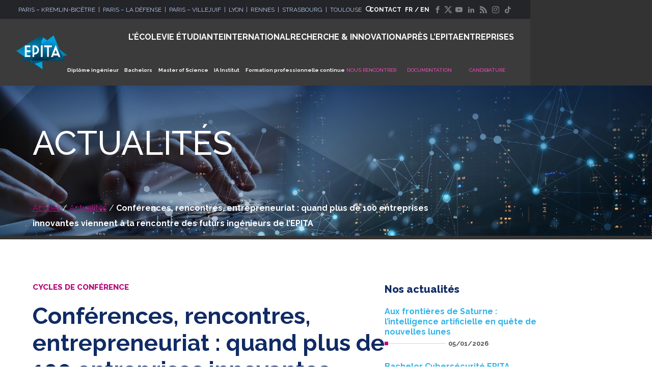

--- FILE ---
content_type: text/html; charset=UTF-8
request_url: https://www.epita.fr/2018/10/24/retour-forum-entreprises-metiers-ingenierie-informatique-femii-stages-emplois-entrepreneuriat-conferences-anciens-2018/
body_size: 25977
content:
<!DOCTYPE html>
<html lang="fr-FR" class="no-touch no-js">

<head>

  <meta charset="UTF-8">
  <meta name="viewport" content="width=device-width, initial-scale=1">
  <link rel="profile" href="https://gmpg.org/xfn/11">

    <link rel="preconnect" href="https://fonts.googleapis.com">
  <link rel="preconnect" href="https://fonts.gstatic.com" crossorigin>
  <style id="" media="all">/* cyrillic-ext */
@font-face {
  font-family: 'Raleway';
  font-style: normal;
  font-weight: 100;
  font-display: swap;
  src: url(/fonts.gstatic.com/s/raleway/v37/1Ptug8zYS_SKggPNyCAIT4ttDfCmxA.woff2) format('woff2');
  unicode-range: U+0460-052F, U+1C80-1C8A, U+20B4, U+2DE0-2DFF, U+A640-A69F, U+FE2E-FE2F;
}
/* cyrillic */
@font-face {
  font-family: 'Raleway';
  font-style: normal;
  font-weight: 100;
  font-display: swap;
  src: url(/fonts.gstatic.com/s/raleway/v37/1Ptug8zYS_SKggPNyCkIT4ttDfCmxA.woff2) format('woff2');
  unicode-range: U+0301, U+0400-045F, U+0490-0491, U+04B0-04B1, U+2116;
}
/* vietnamese */
@font-face {
  font-family: 'Raleway';
  font-style: normal;
  font-weight: 100;
  font-display: swap;
  src: url(/fonts.gstatic.com/s/raleway/v37/1Ptug8zYS_SKggPNyCIIT4ttDfCmxA.woff2) format('woff2');
  unicode-range: U+0102-0103, U+0110-0111, U+0128-0129, U+0168-0169, U+01A0-01A1, U+01AF-01B0, U+0300-0301, U+0303-0304, U+0308-0309, U+0323, U+0329, U+1EA0-1EF9, U+20AB;
}
/* latin-ext */
@font-face {
  font-family: 'Raleway';
  font-style: normal;
  font-weight: 100;
  font-display: swap;
  src: url(/fonts.gstatic.com/s/raleway/v37/1Ptug8zYS_SKggPNyCMIT4ttDfCmxA.woff2) format('woff2');
  unicode-range: U+0100-02BA, U+02BD-02C5, U+02C7-02CC, U+02CE-02D7, U+02DD-02FF, U+0304, U+0308, U+0329, U+1D00-1DBF, U+1E00-1E9F, U+1EF2-1EFF, U+2020, U+20A0-20AB, U+20AD-20C0, U+2113, U+2C60-2C7F, U+A720-A7FF;
}
/* latin */
@font-face {
  font-family: 'Raleway';
  font-style: normal;
  font-weight: 100;
  font-display: swap;
  src: url(/fonts.gstatic.com/s/raleway/v37/1Ptug8zYS_SKggPNyC0IT4ttDfA.woff2) format('woff2');
  unicode-range: U+0000-00FF, U+0131, U+0152-0153, U+02BB-02BC, U+02C6, U+02DA, U+02DC, U+0304, U+0308, U+0329, U+2000-206F, U+20AC, U+2122, U+2191, U+2193, U+2212, U+2215, U+FEFF, U+FFFD;
}
/* cyrillic-ext */
@font-face {
  font-family: 'Raleway';
  font-style: normal;
  font-weight: 200;
  font-display: swap;
  src: url(/fonts.gstatic.com/s/raleway/v37/1Ptug8zYS_SKggPNyCAIT4ttDfCmxA.woff2) format('woff2');
  unicode-range: U+0460-052F, U+1C80-1C8A, U+20B4, U+2DE0-2DFF, U+A640-A69F, U+FE2E-FE2F;
}
/* cyrillic */
@font-face {
  font-family: 'Raleway';
  font-style: normal;
  font-weight: 200;
  font-display: swap;
  src: url(/fonts.gstatic.com/s/raleway/v37/1Ptug8zYS_SKggPNyCkIT4ttDfCmxA.woff2) format('woff2');
  unicode-range: U+0301, U+0400-045F, U+0490-0491, U+04B0-04B1, U+2116;
}
/* vietnamese */
@font-face {
  font-family: 'Raleway';
  font-style: normal;
  font-weight: 200;
  font-display: swap;
  src: url(/fonts.gstatic.com/s/raleway/v37/1Ptug8zYS_SKggPNyCIIT4ttDfCmxA.woff2) format('woff2');
  unicode-range: U+0102-0103, U+0110-0111, U+0128-0129, U+0168-0169, U+01A0-01A1, U+01AF-01B0, U+0300-0301, U+0303-0304, U+0308-0309, U+0323, U+0329, U+1EA0-1EF9, U+20AB;
}
/* latin-ext */
@font-face {
  font-family: 'Raleway';
  font-style: normal;
  font-weight: 200;
  font-display: swap;
  src: url(/fonts.gstatic.com/s/raleway/v37/1Ptug8zYS_SKggPNyCMIT4ttDfCmxA.woff2) format('woff2');
  unicode-range: U+0100-02BA, U+02BD-02C5, U+02C7-02CC, U+02CE-02D7, U+02DD-02FF, U+0304, U+0308, U+0329, U+1D00-1DBF, U+1E00-1E9F, U+1EF2-1EFF, U+2020, U+20A0-20AB, U+20AD-20C0, U+2113, U+2C60-2C7F, U+A720-A7FF;
}
/* latin */
@font-face {
  font-family: 'Raleway';
  font-style: normal;
  font-weight: 200;
  font-display: swap;
  src: url(/fonts.gstatic.com/s/raleway/v37/1Ptug8zYS_SKggPNyC0IT4ttDfA.woff2) format('woff2');
  unicode-range: U+0000-00FF, U+0131, U+0152-0153, U+02BB-02BC, U+02C6, U+02DA, U+02DC, U+0304, U+0308, U+0329, U+2000-206F, U+20AC, U+2122, U+2191, U+2193, U+2212, U+2215, U+FEFF, U+FFFD;
}
/* cyrillic-ext */
@font-face {
  font-family: 'Raleway';
  font-style: normal;
  font-weight: 300;
  font-display: swap;
  src: url(/fonts.gstatic.com/s/raleway/v37/1Ptug8zYS_SKggPNyCAIT4ttDfCmxA.woff2) format('woff2');
  unicode-range: U+0460-052F, U+1C80-1C8A, U+20B4, U+2DE0-2DFF, U+A640-A69F, U+FE2E-FE2F;
}
/* cyrillic */
@font-face {
  font-family: 'Raleway';
  font-style: normal;
  font-weight: 300;
  font-display: swap;
  src: url(/fonts.gstatic.com/s/raleway/v37/1Ptug8zYS_SKggPNyCkIT4ttDfCmxA.woff2) format('woff2');
  unicode-range: U+0301, U+0400-045F, U+0490-0491, U+04B0-04B1, U+2116;
}
/* vietnamese */
@font-face {
  font-family: 'Raleway';
  font-style: normal;
  font-weight: 300;
  font-display: swap;
  src: url(/fonts.gstatic.com/s/raleway/v37/1Ptug8zYS_SKggPNyCIIT4ttDfCmxA.woff2) format('woff2');
  unicode-range: U+0102-0103, U+0110-0111, U+0128-0129, U+0168-0169, U+01A0-01A1, U+01AF-01B0, U+0300-0301, U+0303-0304, U+0308-0309, U+0323, U+0329, U+1EA0-1EF9, U+20AB;
}
/* latin-ext */
@font-face {
  font-family: 'Raleway';
  font-style: normal;
  font-weight: 300;
  font-display: swap;
  src: url(/fonts.gstatic.com/s/raleway/v37/1Ptug8zYS_SKggPNyCMIT4ttDfCmxA.woff2) format('woff2');
  unicode-range: U+0100-02BA, U+02BD-02C5, U+02C7-02CC, U+02CE-02D7, U+02DD-02FF, U+0304, U+0308, U+0329, U+1D00-1DBF, U+1E00-1E9F, U+1EF2-1EFF, U+2020, U+20A0-20AB, U+20AD-20C0, U+2113, U+2C60-2C7F, U+A720-A7FF;
}
/* latin */
@font-face {
  font-family: 'Raleway';
  font-style: normal;
  font-weight: 300;
  font-display: swap;
  src: url(/fonts.gstatic.com/s/raleway/v37/1Ptug8zYS_SKggPNyC0IT4ttDfA.woff2) format('woff2');
  unicode-range: U+0000-00FF, U+0131, U+0152-0153, U+02BB-02BC, U+02C6, U+02DA, U+02DC, U+0304, U+0308, U+0329, U+2000-206F, U+20AC, U+2122, U+2191, U+2193, U+2212, U+2215, U+FEFF, U+FFFD;
}
/* cyrillic-ext */
@font-face {
  font-family: 'Raleway';
  font-style: normal;
  font-weight: 400;
  font-display: swap;
  src: url(/fonts.gstatic.com/s/raleway/v37/1Ptug8zYS_SKggPNyCAIT4ttDfCmxA.woff2) format('woff2');
  unicode-range: U+0460-052F, U+1C80-1C8A, U+20B4, U+2DE0-2DFF, U+A640-A69F, U+FE2E-FE2F;
}
/* cyrillic */
@font-face {
  font-family: 'Raleway';
  font-style: normal;
  font-weight: 400;
  font-display: swap;
  src: url(/fonts.gstatic.com/s/raleway/v37/1Ptug8zYS_SKggPNyCkIT4ttDfCmxA.woff2) format('woff2');
  unicode-range: U+0301, U+0400-045F, U+0490-0491, U+04B0-04B1, U+2116;
}
/* vietnamese */
@font-face {
  font-family: 'Raleway';
  font-style: normal;
  font-weight: 400;
  font-display: swap;
  src: url(/fonts.gstatic.com/s/raleway/v37/1Ptug8zYS_SKggPNyCIIT4ttDfCmxA.woff2) format('woff2');
  unicode-range: U+0102-0103, U+0110-0111, U+0128-0129, U+0168-0169, U+01A0-01A1, U+01AF-01B0, U+0300-0301, U+0303-0304, U+0308-0309, U+0323, U+0329, U+1EA0-1EF9, U+20AB;
}
/* latin-ext */
@font-face {
  font-family: 'Raleway';
  font-style: normal;
  font-weight: 400;
  font-display: swap;
  src: url(/fonts.gstatic.com/s/raleway/v37/1Ptug8zYS_SKggPNyCMIT4ttDfCmxA.woff2) format('woff2');
  unicode-range: U+0100-02BA, U+02BD-02C5, U+02C7-02CC, U+02CE-02D7, U+02DD-02FF, U+0304, U+0308, U+0329, U+1D00-1DBF, U+1E00-1E9F, U+1EF2-1EFF, U+2020, U+20A0-20AB, U+20AD-20C0, U+2113, U+2C60-2C7F, U+A720-A7FF;
}
/* latin */
@font-face {
  font-family: 'Raleway';
  font-style: normal;
  font-weight: 400;
  font-display: swap;
  src: url(/fonts.gstatic.com/s/raleway/v37/1Ptug8zYS_SKggPNyC0IT4ttDfA.woff2) format('woff2');
  unicode-range: U+0000-00FF, U+0131, U+0152-0153, U+02BB-02BC, U+02C6, U+02DA, U+02DC, U+0304, U+0308, U+0329, U+2000-206F, U+20AC, U+2122, U+2191, U+2193, U+2212, U+2215, U+FEFF, U+FFFD;
}
/* cyrillic-ext */
@font-face {
  font-family: 'Raleway';
  font-style: normal;
  font-weight: 500;
  font-display: swap;
  src: url(/fonts.gstatic.com/s/raleway/v37/1Ptug8zYS_SKggPNyCAIT4ttDfCmxA.woff2) format('woff2');
  unicode-range: U+0460-052F, U+1C80-1C8A, U+20B4, U+2DE0-2DFF, U+A640-A69F, U+FE2E-FE2F;
}
/* cyrillic */
@font-face {
  font-family: 'Raleway';
  font-style: normal;
  font-weight: 500;
  font-display: swap;
  src: url(/fonts.gstatic.com/s/raleway/v37/1Ptug8zYS_SKggPNyCkIT4ttDfCmxA.woff2) format('woff2');
  unicode-range: U+0301, U+0400-045F, U+0490-0491, U+04B0-04B1, U+2116;
}
/* vietnamese */
@font-face {
  font-family: 'Raleway';
  font-style: normal;
  font-weight: 500;
  font-display: swap;
  src: url(/fonts.gstatic.com/s/raleway/v37/1Ptug8zYS_SKggPNyCIIT4ttDfCmxA.woff2) format('woff2');
  unicode-range: U+0102-0103, U+0110-0111, U+0128-0129, U+0168-0169, U+01A0-01A1, U+01AF-01B0, U+0300-0301, U+0303-0304, U+0308-0309, U+0323, U+0329, U+1EA0-1EF9, U+20AB;
}
/* latin-ext */
@font-face {
  font-family: 'Raleway';
  font-style: normal;
  font-weight: 500;
  font-display: swap;
  src: url(/fonts.gstatic.com/s/raleway/v37/1Ptug8zYS_SKggPNyCMIT4ttDfCmxA.woff2) format('woff2');
  unicode-range: U+0100-02BA, U+02BD-02C5, U+02C7-02CC, U+02CE-02D7, U+02DD-02FF, U+0304, U+0308, U+0329, U+1D00-1DBF, U+1E00-1E9F, U+1EF2-1EFF, U+2020, U+20A0-20AB, U+20AD-20C0, U+2113, U+2C60-2C7F, U+A720-A7FF;
}
/* latin */
@font-face {
  font-family: 'Raleway';
  font-style: normal;
  font-weight: 500;
  font-display: swap;
  src: url(/fonts.gstatic.com/s/raleway/v37/1Ptug8zYS_SKggPNyC0IT4ttDfA.woff2) format('woff2');
  unicode-range: U+0000-00FF, U+0131, U+0152-0153, U+02BB-02BC, U+02C6, U+02DA, U+02DC, U+0304, U+0308, U+0329, U+2000-206F, U+20AC, U+2122, U+2191, U+2193, U+2212, U+2215, U+FEFF, U+FFFD;
}
/* cyrillic-ext */
@font-face {
  font-family: 'Raleway';
  font-style: normal;
  font-weight: 600;
  font-display: swap;
  src: url(/fonts.gstatic.com/s/raleway/v37/1Ptug8zYS_SKggPNyCAIT4ttDfCmxA.woff2) format('woff2');
  unicode-range: U+0460-052F, U+1C80-1C8A, U+20B4, U+2DE0-2DFF, U+A640-A69F, U+FE2E-FE2F;
}
/* cyrillic */
@font-face {
  font-family: 'Raleway';
  font-style: normal;
  font-weight: 600;
  font-display: swap;
  src: url(/fonts.gstatic.com/s/raleway/v37/1Ptug8zYS_SKggPNyCkIT4ttDfCmxA.woff2) format('woff2');
  unicode-range: U+0301, U+0400-045F, U+0490-0491, U+04B0-04B1, U+2116;
}
/* vietnamese */
@font-face {
  font-family: 'Raleway';
  font-style: normal;
  font-weight: 600;
  font-display: swap;
  src: url(/fonts.gstatic.com/s/raleway/v37/1Ptug8zYS_SKggPNyCIIT4ttDfCmxA.woff2) format('woff2');
  unicode-range: U+0102-0103, U+0110-0111, U+0128-0129, U+0168-0169, U+01A0-01A1, U+01AF-01B0, U+0300-0301, U+0303-0304, U+0308-0309, U+0323, U+0329, U+1EA0-1EF9, U+20AB;
}
/* latin-ext */
@font-face {
  font-family: 'Raleway';
  font-style: normal;
  font-weight: 600;
  font-display: swap;
  src: url(/fonts.gstatic.com/s/raleway/v37/1Ptug8zYS_SKggPNyCMIT4ttDfCmxA.woff2) format('woff2');
  unicode-range: U+0100-02BA, U+02BD-02C5, U+02C7-02CC, U+02CE-02D7, U+02DD-02FF, U+0304, U+0308, U+0329, U+1D00-1DBF, U+1E00-1E9F, U+1EF2-1EFF, U+2020, U+20A0-20AB, U+20AD-20C0, U+2113, U+2C60-2C7F, U+A720-A7FF;
}
/* latin */
@font-face {
  font-family: 'Raleway';
  font-style: normal;
  font-weight: 600;
  font-display: swap;
  src: url(/fonts.gstatic.com/s/raleway/v37/1Ptug8zYS_SKggPNyC0IT4ttDfA.woff2) format('woff2');
  unicode-range: U+0000-00FF, U+0131, U+0152-0153, U+02BB-02BC, U+02C6, U+02DA, U+02DC, U+0304, U+0308, U+0329, U+2000-206F, U+20AC, U+2122, U+2191, U+2193, U+2212, U+2215, U+FEFF, U+FFFD;
}
/* cyrillic-ext */
@font-face {
  font-family: 'Raleway';
  font-style: normal;
  font-weight: 700;
  font-display: swap;
  src: url(/fonts.gstatic.com/s/raleway/v37/1Ptug8zYS_SKggPNyCAIT4ttDfCmxA.woff2) format('woff2');
  unicode-range: U+0460-052F, U+1C80-1C8A, U+20B4, U+2DE0-2DFF, U+A640-A69F, U+FE2E-FE2F;
}
/* cyrillic */
@font-face {
  font-family: 'Raleway';
  font-style: normal;
  font-weight: 700;
  font-display: swap;
  src: url(/fonts.gstatic.com/s/raleway/v37/1Ptug8zYS_SKggPNyCkIT4ttDfCmxA.woff2) format('woff2');
  unicode-range: U+0301, U+0400-045F, U+0490-0491, U+04B0-04B1, U+2116;
}
/* vietnamese */
@font-face {
  font-family: 'Raleway';
  font-style: normal;
  font-weight: 700;
  font-display: swap;
  src: url(/fonts.gstatic.com/s/raleway/v37/1Ptug8zYS_SKggPNyCIIT4ttDfCmxA.woff2) format('woff2');
  unicode-range: U+0102-0103, U+0110-0111, U+0128-0129, U+0168-0169, U+01A0-01A1, U+01AF-01B0, U+0300-0301, U+0303-0304, U+0308-0309, U+0323, U+0329, U+1EA0-1EF9, U+20AB;
}
/* latin-ext */
@font-face {
  font-family: 'Raleway';
  font-style: normal;
  font-weight: 700;
  font-display: swap;
  src: url(/fonts.gstatic.com/s/raleway/v37/1Ptug8zYS_SKggPNyCMIT4ttDfCmxA.woff2) format('woff2');
  unicode-range: U+0100-02BA, U+02BD-02C5, U+02C7-02CC, U+02CE-02D7, U+02DD-02FF, U+0304, U+0308, U+0329, U+1D00-1DBF, U+1E00-1E9F, U+1EF2-1EFF, U+2020, U+20A0-20AB, U+20AD-20C0, U+2113, U+2C60-2C7F, U+A720-A7FF;
}
/* latin */
@font-face {
  font-family: 'Raleway';
  font-style: normal;
  font-weight: 700;
  font-display: swap;
  src: url(/fonts.gstatic.com/s/raleway/v37/1Ptug8zYS_SKggPNyC0IT4ttDfA.woff2) format('woff2');
  unicode-range: U+0000-00FF, U+0131, U+0152-0153, U+02BB-02BC, U+02C6, U+02DA, U+02DC, U+0304, U+0308, U+0329, U+2000-206F, U+20AC, U+2122, U+2191, U+2193, U+2212, U+2215, U+FEFF, U+FFFD;
}
/* cyrillic-ext */
@font-face {
  font-family: 'Raleway';
  font-style: normal;
  font-weight: 800;
  font-display: swap;
  src: url(/fonts.gstatic.com/s/raleway/v37/1Ptug8zYS_SKggPNyCAIT4ttDfCmxA.woff2) format('woff2');
  unicode-range: U+0460-052F, U+1C80-1C8A, U+20B4, U+2DE0-2DFF, U+A640-A69F, U+FE2E-FE2F;
}
/* cyrillic */
@font-face {
  font-family: 'Raleway';
  font-style: normal;
  font-weight: 800;
  font-display: swap;
  src: url(/fonts.gstatic.com/s/raleway/v37/1Ptug8zYS_SKggPNyCkIT4ttDfCmxA.woff2) format('woff2');
  unicode-range: U+0301, U+0400-045F, U+0490-0491, U+04B0-04B1, U+2116;
}
/* vietnamese */
@font-face {
  font-family: 'Raleway';
  font-style: normal;
  font-weight: 800;
  font-display: swap;
  src: url(/fonts.gstatic.com/s/raleway/v37/1Ptug8zYS_SKggPNyCIIT4ttDfCmxA.woff2) format('woff2');
  unicode-range: U+0102-0103, U+0110-0111, U+0128-0129, U+0168-0169, U+01A0-01A1, U+01AF-01B0, U+0300-0301, U+0303-0304, U+0308-0309, U+0323, U+0329, U+1EA0-1EF9, U+20AB;
}
/* latin-ext */
@font-face {
  font-family: 'Raleway';
  font-style: normal;
  font-weight: 800;
  font-display: swap;
  src: url(/fonts.gstatic.com/s/raleway/v37/1Ptug8zYS_SKggPNyCMIT4ttDfCmxA.woff2) format('woff2');
  unicode-range: U+0100-02BA, U+02BD-02C5, U+02C7-02CC, U+02CE-02D7, U+02DD-02FF, U+0304, U+0308, U+0329, U+1D00-1DBF, U+1E00-1E9F, U+1EF2-1EFF, U+2020, U+20A0-20AB, U+20AD-20C0, U+2113, U+2C60-2C7F, U+A720-A7FF;
}
/* latin */
@font-face {
  font-family: 'Raleway';
  font-style: normal;
  font-weight: 800;
  font-display: swap;
  src: url(/fonts.gstatic.com/s/raleway/v37/1Ptug8zYS_SKggPNyC0IT4ttDfA.woff2) format('woff2');
  unicode-range: U+0000-00FF, U+0131, U+0152-0153, U+02BB-02BC, U+02C6, U+02DA, U+02DC, U+0304, U+0308, U+0329, U+2000-206F, U+20AC, U+2122, U+2191, U+2193, U+2212, U+2215, U+FEFF, U+FFFD;
}
/* cyrillic-ext */
@font-face {
  font-family: 'Raleway';
  font-style: normal;
  font-weight: 900;
  font-display: swap;
  src: url(/fonts.gstatic.com/s/raleway/v37/1Ptug8zYS_SKggPNyCAIT4ttDfCmxA.woff2) format('woff2');
  unicode-range: U+0460-052F, U+1C80-1C8A, U+20B4, U+2DE0-2DFF, U+A640-A69F, U+FE2E-FE2F;
}
/* cyrillic */
@font-face {
  font-family: 'Raleway';
  font-style: normal;
  font-weight: 900;
  font-display: swap;
  src: url(/fonts.gstatic.com/s/raleway/v37/1Ptug8zYS_SKggPNyCkIT4ttDfCmxA.woff2) format('woff2');
  unicode-range: U+0301, U+0400-045F, U+0490-0491, U+04B0-04B1, U+2116;
}
/* vietnamese */
@font-face {
  font-family: 'Raleway';
  font-style: normal;
  font-weight: 900;
  font-display: swap;
  src: url(/fonts.gstatic.com/s/raleway/v37/1Ptug8zYS_SKggPNyCIIT4ttDfCmxA.woff2) format('woff2');
  unicode-range: U+0102-0103, U+0110-0111, U+0128-0129, U+0168-0169, U+01A0-01A1, U+01AF-01B0, U+0300-0301, U+0303-0304, U+0308-0309, U+0323, U+0329, U+1EA0-1EF9, U+20AB;
}
/* latin-ext */
@font-face {
  font-family: 'Raleway';
  font-style: normal;
  font-weight: 900;
  font-display: swap;
  src: url(/fonts.gstatic.com/s/raleway/v37/1Ptug8zYS_SKggPNyCMIT4ttDfCmxA.woff2) format('woff2');
  unicode-range: U+0100-02BA, U+02BD-02C5, U+02C7-02CC, U+02CE-02D7, U+02DD-02FF, U+0304, U+0308, U+0329, U+1D00-1DBF, U+1E00-1E9F, U+1EF2-1EFF, U+2020, U+20A0-20AB, U+20AD-20C0, U+2113, U+2C60-2C7F, U+A720-A7FF;
}
/* latin */
@font-face {
  font-family: 'Raleway';
  font-style: normal;
  font-weight: 900;
  font-display: swap;
  src: url(/fonts.gstatic.com/s/raleway/v37/1Ptug8zYS_SKggPNyC0IT4ttDfA.woff2) format('woff2');
  unicode-range: U+0000-00FF, U+0131, U+0152-0153, U+02BB-02BC, U+02C6, U+02DA, U+02DC, U+0304, U+0308, U+0329, U+2000-206F, U+20AC, U+2122, U+2191, U+2193, U+2212, U+2215, U+FEFF, U+FFFD;
}
</style>


    <script type="text/javascript" src="https://cdn.sirdata.eu/wyoutube.js?pa=23324" async></script>
  <script type="text/javascript">window.dataLayer = window.dataLayer || []; window.dataLayer.push({ 'gtm.start': new Date().getTime(), event: 'gtm.js' });</script> <script type="text/javascript" src="https://vharft.epita.fr/twpkqqkj.js" async></script>

      <!-- partoo -->
      <script
        id="partoo-messaging-widget"
        type="module"
        src="https://cdn.partoo.co/widget/prod/latest.js"
        data-token="e858e648-8fae-4a90-8bef-4de5d73d9ed6"
        data-icon="message_logo_icon"
        data-color="#102b65"
        data-policy-url="https://app.partoo.co/privacy/messaging/6ebe66d7-5cb2-4757-a1d1-a9121b6be3ad?lang=fr"
        data-country="FR"
        data-avatar-image-url="https://cdn.partoo.co/avatar/prod/e858e648-8fae-4a90-8bef-4de5d73d9ed6/6524965c-0e6d-4b23-9927-89e13add27f0.jpeg"
        desktop-margin-bottom="8rem"
        desktop-margin-right="20px"
        mobile-margin-bottom="10rem"
        mobile-margin-right="20px"
      ></script>
    <!-- partoo -->
    
<meta name='robots' content='index, follow, max-image-preview:large, max-snippet:-1, max-video-preview:-1' />
	<style>img:is([sizes="auto" i], [sizes^="auto," i]) { contain-intrinsic-size: 3000px 1500px }</style>
	
	<!-- This site is optimized with the Yoast SEO Premium plugin v22.8 (Yoast SEO v25.8) - https://yoast.com/wordpress/plugins/seo/ -->
	<title>Conférences, rencontres, entrepreneuriat : quand plus de 100 entreprises innovantes viennent à la rencontre des futurs ingénieurs de l’EPITA - EPITA</title>
	<link rel="canonical" href="https://www.epita.fr/2018/10/24/retour-forum-entreprises-metiers-ingenierie-informatique-femii-stages-emplois-entrepreneuriat-conferences-anciens-2018/" />
	<meta property="og:locale" content="fr_FR" />
	<meta property="og:type" content="article" />
	<meta property="og:title" content="Conférences, rencontres, entrepreneuriat : quand plus de 100 entreprises innovantes viennent à la rencontre des futurs ingénieurs de l’EPITA" />
	<meta property="og:description" content="Retour sur la nouvelle édition du Forum des entreprises des métiers de l&#039;ingénierie et de l&#039;informatique (FEMII) organisée sur le campus parisien de l&#039;EPITA." />
	<meta property="og:url" content="https://www.epita.fr/2018/10/24/retour-forum-entreprises-metiers-ingenierie-informatique-femii-stages-emplois-entrepreneuriat-conferences-anciens-2018/" />
	<meta property="og:site_name" content="EPITA" />
	<meta property="article:published_time" content="2018-10-24T08:01:35+00:00" />
	<meta property="og:image" content="https://www.epita.fr./wp-content/uploads/2018/10/retour_evenement_forum_entreprises_metiers_ingenierie_informatique_epita_femii_innovation_rencontres_professionnels_stages_emplois_entrepreneuriat_conferences_anciens_2018_home_01.jpg" />
	<meta property="og:image:width" content="1152" />
	<meta property="og:image:height" content="350" />
	<meta property="og:image:type" content="image/jpeg" />
	<meta name="author" content="Flavien Dyevre-Hamon" />
	<meta name="twitter:card" content="summary_large_image" />
	<meta name="twitter:label1" content="Écrit par" />
	<meta name="twitter:data1" content="Flavien Dyevre-Hamon" />
	<meta name="twitter:label2" content="Durée de lecture estimée" />
	<meta name="twitter:data2" content="7 minutes" />
	<script type="application/ld+json" class="yoast-schema-graph">{"@context":"https://schema.org","@graph":[{"@type":"Article","@id":"https://www.epita.fr/2018/10/24/retour-forum-entreprises-metiers-ingenierie-informatique-femii-stages-emplois-entrepreneuriat-conferences-anciens-2018/#article","isPartOf":{"@id":"https://www.epita.fr/2018/10/24/retour-forum-entreprises-metiers-ingenierie-informatique-femii-stages-emplois-entrepreneuriat-conferences-anciens-2018/"},"author":{"name":"Flavien Dyevre-Hamon","@id":"https://www.epita.fr/#/schema/person/ef4e063790c441d37706c807a7de1a16"},"headline":"Conférences, rencontres, entrepreneuriat : quand plus de 100 entreprises innovantes viennent à la rencontre des futurs ingénieurs de l’EPITA","datePublished":"2018-10-24T08:01:35+00:00","mainEntityOfPage":{"@id":"https://www.epita.fr/2018/10/24/retour-forum-entreprises-metiers-ingenierie-informatique-femii-stages-emplois-entrepreneuriat-conferences-anciens-2018/"},"wordCount":1477,"publisher":{"@id":"https://www.epita.fr/#organization"},"image":{"@id":"https://www.epita.fr/2018/10/24/retour-forum-entreprises-metiers-ingenierie-informatique-femii-stages-emplois-entrepreneuriat-conferences-anciens-2018/#primaryimage"},"thumbnailUrl":"https://www.epita.fr/wp-content/uploads/2018/10/retour_evenement_forum_entreprises_metiers_ingenierie_informatique_epita_femii_innovation_rencontres_professionnels_stages_emplois_entrepreneuriat_conferences_anciens_2018_home_01.jpg","keywords":["2018","algolia","anciens","artista","automatisation","BCG","benelux","blockchain","bloomberg","campus","canadas","Cisco","conferences","cybersécurité","cycle ingénieur","deloitte","diplômes","domotique","echanges","école","emploi","entreprises","EPITA","estimeo","Etats-Unis","étudiants","événement","EXPEDIA","experts","facebook","femii","finance","forum","google","grands groupes","informatique","infrastructures","ingénierie","innovation","intelligence artificielle","international","ionis","it","KPMG","laurent trébulle","londres","luxembourg","marc darmon","métiers","monde","Nvidia","octobre","parisien","professionnel","realytics","reconnaissance faciale","recrutement","relations entreprises","rencontres","retour","semaine","stage","startups","talks","thales"],"articleSection":["Cycles de conférence","Évènements exceptionnels","L'innovation","L'international"],"inLanguage":"fr-FR"},{"@type":"WebPage","@id":"https://www.epita.fr/2018/10/24/retour-forum-entreprises-metiers-ingenierie-informatique-femii-stages-emplois-entrepreneuriat-conferences-anciens-2018/","url":"https://www.epita.fr/2018/10/24/retour-forum-entreprises-metiers-ingenierie-informatique-femii-stages-emplois-entrepreneuriat-conferences-anciens-2018/","name":"Conférences, rencontres, entrepreneuriat : quand plus de 100 entreprises innovantes viennent à la rencontre des futurs ingénieurs de l’EPITA - EPITA","isPartOf":{"@id":"https://www.epita.fr/#website"},"primaryImageOfPage":{"@id":"https://www.epita.fr/2018/10/24/retour-forum-entreprises-metiers-ingenierie-informatique-femii-stages-emplois-entrepreneuriat-conferences-anciens-2018/#primaryimage"},"image":{"@id":"https://www.epita.fr/2018/10/24/retour-forum-entreprises-metiers-ingenierie-informatique-femii-stages-emplois-entrepreneuriat-conferences-anciens-2018/#primaryimage"},"thumbnailUrl":"https://www.epita.fr/wp-content/uploads/2018/10/retour_evenement_forum_entreprises_metiers_ingenierie_informatique_epita_femii_innovation_rencontres_professionnels_stages_emplois_entrepreneuriat_conferences_anciens_2018_home_01.jpg","datePublished":"2018-10-24T08:01:35+00:00","breadcrumb":{"@id":"https://www.epita.fr/2018/10/24/retour-forum-entreprises-metiers-ingenierie-informatique-femii-stages-emplois-entrepreneuriat-conferences-anciens-2018/#breadcrumb"},"inLanguage":"fr-FR","potentialAction":[{"@type":"ReadAction","target":["https://www.epita.fr/2018/10/24/retour-forum-entreprises-metiers-ingenierie-informatique-femii-stages-emplois-entrepreneuriat-conferences-anciens-2018/"]}]},{"@type":"ImageObject","inLanguage":"fr-FR","@id":"https://www.epita.fr/2018/10/24/retour-forum-entreprises-metiers-ingenierie-informatique-femii-stages-emplois-entrepreneuriat-conferences-anciens-2018/#primaryimage","url":"https://www.epita.fr/wp-content/uploads/2018/10/retour_evenement_forum_entreprises_metiers_ingenierie_informatique_epita_femii_innovation_rencontres_professionnels_stages_emplois_entrepreneuriat_conferences_anciens_2018_home_01.jpg","contentUrl":"https://www.epita.fr/wp-content/uploads/2018/10/retour_evenement_forum_entreprises_metiers_ingenierie_informatique_epita_femii_innovation_rencontres_professionnels_stages_emplois_entrepreneuriat_conferences_anciens_2018_home_01.jpg","width":1152,"height":350},{"@type":"BreadcrumbList","@id":"https://www.epita.fr/2018/10/24/retour-forum-entreprises-metiers-ingenierie-informatique-femii-stages-emplois-entrepreneuriat-conferences-anciens-2018/#breadcrumb","itemListElement":[{"@type":"ListItem","position":1,"name":"Accueil","item":"https://www.epita.fr/"},{"@type":"ListItem","position":2,"name":"Actualités","item":"https://www.epita.fr/vie-de-lecole/actualites/"},{"@type":"ListItem","position":3,"name":"Conférences, rencontres, entrepreneuriat : quand plus de 100 entreprises innovantes viennent à la rencontre des futurs ingénieurs de l’EPITA"}]},{"@type":"WebSite","@id":"https://www.epita.fr/#website","url":"https://www.epita.fr/","name":"EPITA","description":"EPITA, l&#039;école des ingénieurs en intelligence informatique","publisher":{"@id":"https://www.epita.fr/#organization"},"potentialAction":[{"@type":"SearchAction","target":{"@type":"EntryPoint","urlTemplate":"https://www.epita.fr/?s={search_term_string}"},"query-input":{"@type":"PropertyValueSpecification","valueRequired":true,"valueName":"search_term_string"}}],"inLanguage":"fr-FR"},{"@type":"Organization","@id":"https://www.epita.fr/#organization","name":"EPITA","url":"https://www.epita.fr/","logo":{"@type":"ImageObject","inLanguage":"fr-FR","@id":"https://www.epita.fr/#/schema/logo/image/","url":"https://www.epita.fr/wp-content/uploads/2022/01/EPITA_LOGO_INGENIEUR_RVB.png","contentUrl":"https://www.epita.fr/wp-content/uploads/2022/01/EPITA_LOGO_INGENIEUR_RVB.png","width":220,"height":149,"caption":"EPITA"},"image":{"@id":"https://www.epita.fr/#/schema/logo/image/"}},{"@type":"Person","@id":"https://www.epita.fr/#/schema/person/ef4e063790c441d37706c807a7de1a16","name":"Flavien Dyevre-Hamon"}]}</script>
	<!-- / Yoast SEO Premium plugin. -->


<link rel='dns-prefetch' href='//www.epita.fr' />
<link rel='dns-prefetch' href='//static.ionis-group.com' />
<link rel='dns-prefetch' href='//unpkg.com' />
<link rel='dns-prefetch' href='//cdnjs.cloudflare.com' />
<link rel="alternate" type="application/rss+xml" title="EPITA &raquo; Flux" href="https://www.epita.fr/feed/" />
<link rel="alternate" type="application/rss+xml" title="EPITA &raquo; Flux des commentaires" href="https://www.epita.fr/comments/feed/" />
<link rel='stylesheet' id='wp-block-library-css' href='https://www.epita.fr/wp-includes/css/dist/block-library/style.min.css?ver=6.7.1' type='text/css' media='all' />
<style id='wp-block-library-theme-inline-css' type='text/css'>
.wp-block-audio :where(figcaption){color:#555;font-size:13px;text-align:center}.is-dark-theme .wp-block-audio :where(figcaption){color:#ffffffa6}.wp-block-audio{margin:0 0 1em}.wp-block-code{border:1px solid #ccc;border-radius:4px;font-family:Menlo,Consolas,monaco,monospace;padding:.8em 1em}.wp-block-embed :where(figcaption){color:#555;font-size:13px;text-align:center}.is-dark-theme .wp-block-embed :where(figcaption){color:#ffffffa6}.wp-block-embed{margin:0 0 1em}.blocks-gallery-caption{color:#555;font-size:13px;text-align:center}.is-dark-theme .blocks-gallery-caption{color:#ffffffa6}:root :where(.wp-block-image figcaption){color:#555;font-size:13px;text-align:center}.is-dark-theme :root :where(.wp-block-image figcaption){color:#ffffffa6}.wp-block-image{margin:0 0 1em}.wp-block-pullquote{border-bottom:4px solid;border-top:4px solid;color:currentColor;margin-bottom:1.75em}.wp-block-pullquote cite,.wp-block-pullquote footer,.wp-block-pullquote__citation{color:currentColor;font-size:.8125em;font-style:normal;text-transform:uppercase}.wp-block-quote{border-left:.25em solid;margin:0 0 1.75em;padding-left:1em}.wp-block-quote cite,.wp-block-quote footer{color:currentColor;font-size:.8125em;font-style:normal;position:relative}.wp-block-quote:where(.has-text-align-right){border-left:none;border-right:.25em solid;padding-left:0;padding-right:1em}.wp-block-quote:where(.has-text-align-center){border:none;padding-left:0}.wp-block-quote.is-large,.wp-block-quote.is-style-large,.wp-block-quote:where(.is-style-plain){border:none}.wp-block-search .wp-block-search__label{font-weight:700}.wp-block-search__button{border:1px solid #ccc;padding:.375em .625em}:where(.wp-block-group.has-background){padding:1.25em 2.375em}.wp-block-separator.has-css-opacity{opacity:.4}.wp-block-separator{border:none;border-bottom:2px solid;margin-left:auto;margin-right:auto}.wp-block-separator.has-alpha-channel-opacity{opacity:1}.wp-block-separator:not(.is-style-wide):not(.is-style-dots){width:100px}.wp-block-separator.has-background:not(.is-style-dots){border-bottom:none;height:1px}.wp-block-separator.has-background:not(.is-style-wide):not(.is-style-dots){height:2px}.wp-block-table{margin:0 0 1em}.wp-block-table td,.wp-block-table th{word-break:normal}.wp-block-table :where(figcaption){color:#555;font-size:13px;text-align:center}.is-dark-theme .wp-block-table :where(figcaption){color:#ffffffa6}.wp-block-video :where(figcaption){color:#555;font-size:13px;text-align:center}.is-dark-theme .wp-block-video :where(figcaption){color:#ffffffa6}.wp-block-video{margin:0 0 1em}:root :where(.wp-block-template-part.has-background){margin-bottom:0;margin-top:0;padding:1.25em 2.375em}
</style>
<link rel='stylesheet' id='ionis_group-cgb-style-css-css' href='https://www.epita.fr/wp-content/plugins/plugin-ionis-group-1/dist/blocks.style.build.css' type='text/css' media='all' />
<style id='filebird-block-filebird-gallery-style-inline-css' type='text/css'>
ul.filebird-block-filebird-gallery{margin:auto!important;padding:0!important;width:100%}ul.filebird-block-filebird-gallery.layout-grid{display:grid;grid-gap:20px;align-items:stretch;grid-template-columns:repeat(var(--columns),1fr);justify-items:stretch}ul.filebird-block-filebird-gallery.layout-grid li img{border:1px solid #ccc;box-shadow:2px 2px 6px 0 rgba(0,0,0,.3);height:100%;max-width:100%;-o-object-fit:cover;object-fit:cover;width:100%}ul.filebird-block-filebird-gallery.layout-masonry{-moz-column-count:var(--columns);-moz-column-gap:var(--space);column-gap:var(--space);-moz-column-width:var(--min-width);columns:var(--min-width) var(--columns);display:block;overflow:auto}ul.filebird-block-filebird-gallery.layout-masonry li{margin-bottom:var(--space)}ul.filebird-block-filebird-gallery li{list-style:none}ul.filebird-block-filebird-gallery li figure{height:100%;margin:0;padding:0;position:relative;width:100%}ul.filebird-block-filebird-gallery li figure figcaption{background:linear-gradient(0deg,rgba(0,0,0,.7),rgba(0,0,0,.3) 70%,transparent);bottom:0;box-sizing:border-box;color:#fff;font-size:.8em;margin:0;max-height:100%;overflow:auto;padding:3em .77em .7em;position:absolute;text-align:center;width:100%;z-index:2}ul.filebird-block-filebird-gallery li figure figcaption a{color:inherit}

</style>
<style id='global-styles-inline-css' type='text/css'>
:root{--wp--preset--aspect-ratio--square: 1;--wp--preset--aspect-ratio--4-3: 4/3;--wp--preset--aspect-ratio--3-4: 3/4;--wp--preset--aspect-ratio--3-2: 3/2;--wp--preset--aspect-ratio--2-3: 2/3;--wp--preset--aspect-ratio--16-9: 16/9;--wp--preset--aspect-ratio--9-16: 9/16;--wp--preset--color--black: #000000;--wp--preset--color--cyan-bluish-gray: #abb8c3;--wp--preset--color--white: #FFF;--wp--preset--color--pale-pink: #f78da7;--wp--preset--color--vivid-red: #cf2e2e;--wp--preset--color--luminous-vivid-orange: #ff6900;--wp--preset--color--luminous-vivid-amber: #fcb900;--wp--preset--color--light-green-cyan: #7bdcb5;--wp--preset--color--vivid-green-cyan: #00d084;--wp--preset--color--pale-cyan-blue: #8ed1fc;--wp--preset--color--vivid-cyan-blue: #0693e3;--wp--preset--color--vivid-purple: #9b51e0;--wp--preset--color--primary: #30B3E7;--wp--preset--color--secondary: #B70D7F;--wp--preset--color--tertiary: #EF4CBA;--wp--preset--color--blue-light: #EEF4FF;--wp--preset--color--blue-dark: #102B65;--wp--preset--color--grey-light: #F6F6F6;--wp--preset--color--blue-dark-gradient: #102B66;--wp--preset--gradient--vivid-cyan-blue-to-vivid-purple: linear-gradient(135deg,rgba(6,147,227,1) 0%,rgb(155,81,224) 100%);--wp--preset--gradient--light-green-cyan-to-vivid-green-cyan: linear-gradient(135deg,rgb(122,220,180) 0%,rgb(0,208,130) 100%);--wp--preset--gradient--luminous-vivid-amber-to-luminous-vivid-orange: linear-gradient(135deg,rgba(252,185,0,1) 0%,rgba(255,105,0,1) 100%);--wp--preset--gradient--luminous-vivid-orange-to-vivid-red: linear-gradient(135deg,rgba(255,105,0,1) 0%,rgb(207,46,46) 100%);--wp--preset--gradient--very-light-gray-to-cyan-bluish-gray: linear-gradient(135deg,rgb(238,238,238) 0%,rgb(169,184,195) 100%);--wp--preset--gradient--cool-to-warm-spectrum: linear-gradient(135deg,rgb(74,234,220) 0%,rgb(151,120,209) 20%,rgb(207,42,186) 40%,rgb(238,44,130) 60%,rgb(251,105,98) 80%,rgb(254,248,76) 100%);--wp--preset--gradient--blush-light-purple: linear-gradient(135deg,rgb(255,206,236) 0%,rgb(152,150,240) 100%);--wp--preset--gradient--blush-bordeaux: linear-gradient(135deg,rgb(254,205,165) 0%,rgb(254,45,45) 50%,rgb(107,0,62) 100%);--wp--preset--gradient--luminous-dusk: linear-gradient(135deg,rgb(255,203,112) 0%,rgb(199,81,192) 50%,rgb(65,88,208) 100%);--wp--preset--gradient--pale-ocean: linear-gradient(135deg,rgb(255,245,203) 0%,rgb(182,227,212) 50%,rgb(51,167,181) 100%);--wp--preset--gradient--electric-grass: linear-gradient(135deg,rgb(202,248,128) 0%,rgb(113,206,126) 100%);--wp--preset--gradient--midnight: linear-gradient(135deg,rgb(2,3,129) 0%,rgb(40,116,252) 100%);--wp--preset--font-size--small: 13px;--wp--preset--font-size--medium: 20px;--wp--preset--font-size--large: 36px;--wp--preset--font-size--x-large: 42px;--wp--preset--spacing--20: 0.44rem;--wp--preset--spacing--30: 0.67rem;--wp--preset--spacing--40: 1rem;--wp--preset--spacing--50: 1.5rem;--wp--preset--spacing--60: 2.25rem;--wp--preset--spacing--70: 3.38rem;--wp--preset--spacing--80: 5.06rem;--wp--preset--shadow--natural: 6px 6px 9px rgba(0, 0, 0, 0.2);--wp--preset--shadow--deep: 12px 12px 50px rgba(0, 0, 0, 0.4);--wp--preset--shadow--sharp: 6px 6px 0px rgba(0, 0, 0, 0.2);--wp--preset--shadow--outlined: 6px 6px 0px -3px rgba(255, 255, 255, 1), 6px 6px rgba(0, 0, 0, 1);--wp--preset--shadow--crisp: 6px 6px 0px rgba(0, 0, 0, 1);}.wp-block-button .wp-block-button__link{--wp--preset--color--primary: #30B3E7;--wp--preset--color--secondary: #B70D7F;--wp--preset--color--tertiary: #EF4CBA;--wp--preset--color--white: #FFFFFF;}p{--wp--preset--font-size--small: 1rem;--wp--preset--font-size--medium: 1.125rem;--wp--preset--font-size--large: 1.75rem;--wp--preset--font-size--x-large: 2.25rem;}:root { --wp--style--global--content-size: 1364px;--wp--style--global--wide-size: 1556px; }:where(body) { margin: 0; }.wp-site-blocks > .alignleft { float: left; margin-right: 2em; }.wp-site-blocks > .alignright { float: right; margin-left: 2em; }.wp-site-blocks > .aligncenter { justify-content: center; margin-left: auto; margin-right: auto; }:where(.is-layout-flex){gap: 0.5em;}:where(.is-layout-grid){gap: 0.5em;}.is-layout-flow > .alignleft{float: left;margin-inline-start: 0;margin-inline-end: 2em;}.is-layout-flow > .alignright{float: right;margin-inline-start: 2em;margin-inline-end: 0;}.is-layout-flow > .aligncenter{margin-left: auto !important;margin-right: auto !important;}.is-layout-constrained > .alignleft{float: left;margin-inline-start: 0;margin-inline-end: 2em;}.is-layout-constrained > .alignright{float: right;margin-inline-start: 2em;margin-inline-end: 0;}.is-layout-constrained > .aligncenter{margin-left: auto !important;margin-right: auto !important;}.is-layout-constrained > :where(:not(.alignleft):not(.alignright):not(.alignfull)){max-width: var(--wp--style--global--content-size);margin-left: auto !important;margin-right: auto !important;}.is-layout-constrained > .alignwide{max-width: var(--wp--style--global--wide-size);}body .is-layout-flex{display: flex;}.is-layout-flex{flex-wrap: wrap;align-items: center;}.is-layout-flex > :is(*, div){margin: 0;}body .is-layout-grid{display: grid;}.is-layout-grid > :is(*, div){margin: 0;}body{padding-top: 0px;padding-right: 0px;padding-bottom: 0px;padding-left: 0px;}a:where(:not(.wp-element-button)){text-decoration: underline;}:root :where(.wp-element-button, .wp-block-button__link){background-color: #32373c;border-width: 0;color: #fff;font-family: inherit;font-size: inherit;line-height: inherit;padding: calc(0.667em + 2px) calc(1.333em + 2px);text-decoration: none;}.has-black-color{color: var(--wp--preset--color--black) !important;}.has-cyan-bluish-gray-color{color: var(--wp--preset--color--cyan-bluish-gray) !important;}.has-white-color{color: var(--wp--preset--color--white) !important;}.has-pale-pink-color{color: var(--wp--preset--color--pale-pink) !important;}.has-vivid-red-color{color: var(--wp--preset--color--vivid-red) !important;}.has-luminous-vivid-orange-color{color: var(--wp--preset--color--luminous-vivid-orange) !important;}.has-luminous-vivid-amber-color{color: var(--wp--preset--color--luminous-vivid-amber) !important;}.has-light-green-cyan-color{color: var(--wp--preset--color--light-green-cyan) !important;}.has-vivid-green-cyan-color{color: var(--wp--preset--color--vivid-green-cyan) !important;}.has-pale-cyan-blue-color{color: var(--wp--preset--color--pale-cyan-blue) !important;}.has-vivid-cyan-blue-color{color: var(--wp--preset--color--vivid-cyan-blue) !important;}.has-vivid-purple-color{color: var(--wp--preset--color--vivid-purple) !important;}.has-primary-color{color: var(--wp--preset--color--primary) !important;}.has-secondary-color{color: var(--wp--preset--color--secondary) !important;}.has-tertiary-color{color: var(--wp--preset--color--tertiary) !important;}.has-blue-light-color{color: var(--wp--preset--color--blue-light) !important;}.has-blue-dark-color{color: var(--wp--preset--color--blue-dark) !important;}.has-grey-light-color{color: var(--wp--preset--color--grey-light) !important;}.has-blue-dark-gradient-color{color: var(--wp--preset--color--blue-dark-gradient) !important;}.has-black-background-color{background-color: var(--wp--preset--color--black) !important;}.has-cyan-bluish-gray-background-color{background-color: var(--wp--preset--color--cyan-bluish-gray) !important;}.has-white-background-color{background-color: var(--wp--preset--color--white) !important;}.has-pale-pink-background-color{background-color: var(--wp--preset--color--pale-pink) !important;}.has-vivid-red-background-color{background-color: var(--wp--preset--color--vivid-red) !important;}.has-luminous-vivid-orange-background-color{background-color: var(--wp--preset--color--luminous-vivid-orange) !important;}.has-luminous-vivid-amber-background-color{background-color: var(--wp--preset--color--luminous-vivid-amber) !important;}.has-light-green-cyan-background-color{background-color: var(--wp--preset--color--light-green-cyan) !important;}.has-vivid-green-cyan-background-color{background-color: var(--wp--preset--color--vivid-green-cyan) !important;}.has-pale-cyan-blue-background-color{background-color: var(--wp--preset--color--pale-cyan-blue) !important;}.has-vivid-cyan-blue-background-color{background-color: var(--wp--preset--color--vivid-cyan-blue) !important;}.has-vivid-purple-background-color{background-color: var(--wp--preset--color--vivid-purple) !important;}.has-primary-background-color{background-color: var(--wp--preset--color--primary) !important;}.has-secondary-background-color{background-color: var(--wp--preset--color--secondary) !important;}.has-tertiary-background-color{background-color: var(--wp--preset--color--tertiary) !important;}.has-blue-light-background-color{background-color: var(--wp--preset--color--blue-light) !important;}.has-blue-dark-background-color{background-color: var(--wp--preset--color--blue-dark) !important;}.has-grey-light-background-color{background-color: var(--wp--preset--color--grey-light) !important;}.has-blue-dark-gradient-background-color{background-color: var(--wp--preset--color--blue-dark-gradient) !important;}.has-black-border-color{border-color: var(--wp--preset--color--black) !important;}.has-cyan-bluish-gray-border-color{border-color: var(--wp--preset--color--cyan-bluish-gray) !important;}.has-white-border-color{border-color: var(--wp--preset--color--white) !important;}.has-pale-pink-border-color{border-color: var(--wp--preset--color--pale-pink) !important;}.has-vivid-red-border-color{border-color: var(--wp--preset--color--vivid-red) !important;}.has-luminous-vivid-orange-border-color{border-color: var(--wp--preset--color--luminous-vivid-orange) !important;}.has-luminous-vivid-amber-border-color{border-color: var(--wp--preset--color--luminous-vivid-amber) !important;}.has-light-green-cyan-border-color{border-color: var(--wp--preset--color--light-green-cyan) !important;}.has-vivid-green-cyan-border-color{border-color: var(--wp--preset--color--vivid-green-cyan) !important;}.has-pale-cyan-blue-border-color{border-color: var(--wp--preset--color--pale-cyan-blue) !important;}.has-vivid-cyan-blue-border-color{border-color: var(--wp--preset--color--vivid-cyan-blue) !important;}.has-vivid-purple-border-color{border-color: var(--wp--preset--color--vivid-purple) !important;}.has-primary-border-color{border-color: var(--wp--preset--color--primary) !important;}.has-secondary-border-color{border-color: var(--wp--preset--color--secondary) !important;}.has-tertiary-border-color{border-color: var(--wp--preset--color--tertiary) !important;}.has-blue-light-border-color{border-color: var(--wp--preset--color--blue-light) !important;}.has-blue-dark-border-color{border-color: var(--wp--preset--color--blue-dark) !important;}.has-grey-light-border-color{border-color: var(--wp--preset--color--grey-light) !important;}.has-blue-dark-gradient-border-color{border-color: var(--wp--preset--color--blue-dark-gradient) !important;}.has-vivid-cyan-blue-to-vivid-purple-gradient-background{background: var(--wp--preset--gradient--vivid-cyan-blue-to-vivid-purple) !important;}.has-light-green-cyan-to-vivid-green-cyan-gradient-background{background: var(--wp--preset--gradient--light-green-cyan-to-vivid-green-cyan) !important;}.has-luminous-vivid-amber-to-luminous-vivid-orange-gradient-background{background: var(--wp--preset--gradient--luminous-vivid-amber-to-luminous-vivid-orange) !important;}.has-luminous-vivid-orange-to-vivid-red-gradient-background{background: var(--wp--preset--gradient--luminous-vivid-orange-to-vivid-red) !important;}.has-very-light-gray-to-cyan-bluish-gray-gradient-background{background: var(--wp--preset--gradient--very-light-gray-to-cyan-bluish-gray) !important;}.has-cool-to-warm-spectrum-gradient-background{background: var(--wp--preset--gradient--cool-to-warm-spectrum) !important;}.has-blush-light-purple-gradient-background{background: var(--wp--preset--gradient--blush-light-purple) !important;}.has-blush-bordeaux-gradient-background{background: var(--wp--preset--gradient--blush-bordeaux) !important;}.has-luminous-dusk-gradient-background{background: var(--wp--preset--gradient--luminous-dusk) !important;}.has-pale-ocean-gradient-background{background: var(--wp--preset--gradient--pale-ocean) !important;}.has-electric-grass-gradient-background{background: var(--wp--preset--gradient--electric-grass) !important;}.has-midnight-gradient-background{background: var(--wp--preset--gradient--midnight) !important;}.has-small-font-size{font-size: var(--wp--preset--font-size--small) !important;}.has-medium-font-size{font-size: var(--wp--preset--font-size--medium) !important;}.has-large-font-size{font-size: var(--wp--preset--font-size--large) !important;}.has-x-large-font-size{font-size: var(--wp--preset--font-size--x-large) !important;}.wp-block-button .wp-block-button__link.has-primary-color{color: var(--wp--preset--color--primary) !important;}.wp-block-button .wp-block-button__link.has-secondary-color{color: var(--wp--preset--color--secondary) !important;}.wp-block-button .wp-block-button__link.has-tertiary-color{color: var(--wp--preset--color--tertiary) !important;}.wp-block-button .wp-block-button__link.has-white-color{color: var(--wp--preset--color--white) !important;}.wp-block-button .wp-block-button__link.has-primary-background-color{background-color: var(--wp--preset--color--primary) !important;}.wp-block-button .wp-block-button__link.has-secondary-background-color{background-color: var(--wp--preset--color--secondary) !important;}.wp-block-button .wp-block-button__link.has-tertiary-background-color{background-color: var(--wp--preset--color--tertiary) !important;}.wp-block-button .wp-block-button__link.has-white-background-color{background-color: var(--wp--preset--color--white) !important;}.wp-block-button .wp-block-button__link.has-primary-border-color{border-color: var(--wp--preset--color--primary) !important;}.wp-block-button .wp-block-button__link.has-secondary-border-color{border-color: var(--wp--preset--color--secondary) !important;}.wp-block-button .wp-block-button__link.has-tertiary-border-color{border-color: var(--wp--preset--color--tertiary) !important;}.wp-block-button .wp-block-button__link.has-white-border-color{border-color: var(--wp--preset--color--white) !important;}p.has-small-font-size{font-size: var(--wp--preset--font-size--small) !important;}p.has-medium-font-size{font-size: var(--wp--preset--font-size--medium) !important;}p.has-large-font-size{font-size: var(--wp--preset--font-size--large) !important;}p.has-x-large-font-size{font-size: var(--wp--preset--font-size--x-large) !important;}
:where(.wp-block-post-template.is-layout-flex){gap: 1.25em;}:where(.wp-block-post-template.is-layout-grid){gap: 1.25em;}
:where(.wp-block-columns.is-layout-flex){gap: 2em;}:where(.wp-block-columns.is-layout-grid){gap: 2em;}
:root :where(.wp-block-pullquote){font-size: 1.5em;line-height: 1.6;}
</style>
<link rel='stylesheet' id='style-css' href='https://www.epita.fr/wp-content/themes/epita-refonte-theme/dist/css/style.css' type='text/css' media='all' />
<link rel='stylesheet' id='hotfixes-css' href='https://www.epita.fr/wp-content/themes/epita-refonte-theme/dist/css/hotfixes.css' type='text/css' media='all' />
<script type="text/javascript" src="https://www.epita.fr/wp-includes/js/jquery/jquery.min.js?ver=3.7.1" id="jquery-core-js"></script>
<script type="text/javascript" src="https://www.epita.fr/wp-includes/js/jquery/jquery-migrate.min.js?ver=3.4.1" id="jquery-migrate-js"></script>
<script type="text/javascript" src="https://www.epita.fr/wp-content/plugins/wordpress-plugin-eventdb-v2/inc/../js/moment.min.js?ver=6.7.1" id="moment-script-js"></script>
<script type="text/javascript" defer="defer" src="https://www.epita.fr/wp-content/plugins/wordpress-plugin-eventdb-v2/inc/../js/Eventdb.js?ver=6.7.1" id="eventdb-script-js"></script>
<script type="text/javascript" src="https://www.epita.fr/wp-content/plugins/wordpress-plugin-eventdb-v2/inc/../js/shortcode.js?ver=6.7.1" id="shortcode-script-js"></script>
<link rel="https://api.w.org/" href="https://www.epita.fr/wp-json/" /><link rel="alternate" title="JSON" type="application/json" href="https://www.epita.fr/wp-json/wp/v2/posts/13413" /><link rel="EditURI" type="application/rsd+xml" title="RSD" href="https://www.epita.fr/xmlrpc.php?rsd" />
<meta name="generator" content="WordPress 6.7.1" />
<link rel='shortlink' href='https://www.epita.fr/?p=13413' />
<link rel="alternate" title="oEmbed (JSON)" type="application/json+oembed" href="https://www.epita.fr/wp-json/oembed/1.0/embed?url=https%3A%2F%2Fwww.epita.fr%2F2018%2F10%2F24%2Fretour-forum-entreprises-metiers-ingenierie-informatique-femii-stages-emplois-entrepreneuriat-conferences-anciens-2018%2F" />
<link rel="alternate" title="oEmbed (XML)" type="text/xml+oembed" href="https://www.epita.fr/wp-json/oembed/1.0/embed?url=https%3A%2F%2Fwww.epita.fr%2F2018%2F10%2F24%2Fretour-forum-entreprises-metiers-ingenierie-informatique-femii-stages-emplois-entrepreneuriat-conferences-anciens-2018%2F&#038;format=xml" />
<link rel="icon" href="https://www.epita.fr/wp-content/uploads/2022/10/cropped-favicon-64x64-1-150x150.png" sizes="32x32" />
<link rel="icon" href="https://www.epita.fr/wp-content/uploads/2022/10/cropped-favicon-64x64-1-200x200.png" sizes="192x192" />
<link rel="apple-touch-icon" href="https://www.epita.fr/wp-content/uploads/2022/10/cropped-favicon-64x64-1-200x200.png" />
<meta name="msapplication-TileImage" content="https://www.epita.fr/wp-content/uploads/2022/10/cropped-favicon-64x64-1-300x300.png" />

    <script>
    var html = document.getElementsByTagName('html')[0];
    html.classList.remove('no-js');
    html.classList.add('js');
  </script>
<script>
    (function(d){
      var s = d.createElement("script");
      /* uncomment the following line to override default position*/
      /* s.setAttribute("data-position", 3);*/
      /* uncomment the following line to override default size (values: small, large)*/
      /* s.setAttribute("data-size", "small");*/
      /* uncomment the following line to override default language (e.g., fr, de, es, he, nl, etc.)*/
      /* s.setAttribute("data-language", "language");*/
      /* uncomment the following line to override color set via widget (e.g., #053f67)*/
      /* s.setAttribute("data-color", "#053e67");*/
      /* uncomment the following line to override type set via widget (1=person, 2=chair, 3=eye, 4=text)*/
      /* s.setAttribute("data-type", "1");*/
      /* s.setAttribute("data-statement_text:", "Our Accessibility Statement");*/
      /* s.setAttribute("data-statement_url", "http://www.example.com/accessibility")";*/
      /* uncomment the following line to override support on mobile devices*/
      /* s.setAttribute("data-mobile", true);*/
      /* uncomment the following line to set custom trigger action for accessibility menu*/
      /* s.setAttribute("data-trigger", "triggerId")*/
      s.setAttribute("data-account", "cUcuF2SqGD");
      s.setAttribute("src", "https://cdn.userway.org/widget.js");
      (d.body || d.head).appendChild(s);
    })(document)
</script>
</head>

<body class="post-template-default single single-post postid-13413 single-format-standard wp-embed-responsive group-blog">
  <!-- Google Tag Manager (noscript) -->
  <noscript>
    <iframe src="https://www.googletagmanager.com/ns.html?id=GTM-K8GXLDD" height="0" width="0" style="display:none;visibility:hidden"></iframe>
  </noscript>
  <!-- End Google Tag Manager (noscript) -->
  <div class="wp-block-button">
    <a class="wp-block-button__link has-white-color has-secondary-background-color has-text-color has-background wp-element-button skip-content" href="#main-accessibility">Skip to content</a>
  </div>
  <div id="top" class="layout-container">
    <div class="header_background"></div>
    <div class="header_background header_background__clone"></div>

    <header class="header">
            <div class="header_top">
        <div class="header_top_campus">
          <ul id="menu-campus" class="menu"><li id="menu-item-39576" class="menu-item menu-item-type-post_type menu-item-object-campus menu-item-39576"><a href="https://www.epita.fr/campus/ecole-ingenieur-informatique-paris-kb/" title="Paris – Kremlin-Bicêtre"><span>Paris – Kremlin-Bicêtre</span></a></li>
<li id="menu-item-39748" class="menu-item menu-item-type-post_type menu-item-object-campus menu-item-39748"><a href="https://www.epita.fr/campus/ecole-ingenieur-informatique-paris-cyber/" title="Paris – La Défense"><span>Paris – La Défense</span></a></li>
<li id="menu-item-39749" class="menu-item menu-item-type-post_type menu-item-object-campus menu-item-39749"><a href="https://www.epita.fr/campus/ecole-ingenieur-informatique-paris-villejuif/" title="Paris – Villejuif"><span>Paris – Villejuif</span></a></li>
<li id="menu-item-39575" class="menu-item menu-item-type-post_type menu-item-object-campus menu-item-39575"><a href="https://www.epita.fr/campus/ecole-ingenieur-informatique-lyon/"><span>Lyon</span></a></li>
<li id="menu-item-39577" class="menu-item menu-item-type-post_type menu-item-object-campus menu-item-39577"><a href="https://www.epita.fr/campus/ecole-ingenieur-informatique-rennes/"><span>Rennes</span></a></li>
<li id="menu-item-39578" class="menu-item menu-item-type-post_type menu-item-object-campus menu-item-39578"><a href="https://www.epita.fr/campus/ecole-ingenieur-informatique-strasbourg/"><span>Strasbourg</span></a></li>
<li id="menu-item-39579" class="menu-item menu-item-type-post_type menu-item-object-campus menu-item-39579"><a href="https://www.epita.fr/campus/ecole-ingenieur-informatique-toulouse/"><span>Toulouse</span></a></li>
</ul>        </div>

                <div class="header_top_search">
          <a href="#search" class="js-fullpageSearch_toggle header_searchToggle"
            title="Rechercher sur le site"
            aria-label="Rechercher sur le site">
            <span class="icon-recherche"></span>
          </a>
        </div>

                <nav class="header_top_nav">
          <ul id="menu-menu-superieur" class="menu"><li id="menu-item-39574" class="menu-item menu-item-type-post_type menu-item-object-page menu-item-39574"><a href="https://www.epita.fr/contact/"><span>Contact</span></a></li>
</ul>        </nav>

                  <div class="header_top_lang">
            <ul>
              	<li class="lang-item lang-item-3 lang-item-fr current-lang lang-item-first"><a  lang="fr-FR" hreflang="fr-FR" href="https://www.epita.fr/2018/10/24/retour-forum-entreprises-metiers-ingenierie-informatique-femii-stages-emplois-entrepreneuriat-conferences-anciens-2018/">fr</a></li>
	<li class="lang-item lang-item-8855 lang-item-en no-translation"><a  lang="en-GB" hreflang="en-GB" href="https://www.epita.fr/en/">en</a></li>
            </ul>
          </div>
        
                <div class="header_social">
          <ul id="menu-reseaux-sociaux" class="socialMenu"><li id="menu-item-39559" class="menu-item menu-item-type-custom menu-item-object-custom menu-item-39559"><a href="https://www.facebook.com/epita/" title="Facebook"><span>Facebook</span></a></li>
<li id="menu-item-39560" class="menu-item menu-item-type-custom menu-item-object-custom menu-item-39560"><a href="https://twitter.com/epita" title="Twitter"><span>Twitter</span></a></li>
<li id="menu-item-39561" class="menu-item menu-item-type-custom menu-item-object-custom menu-item-39561"><a href="https://www.youtube.com/@EpitaOfficiel" title="YouTube"><span>YouTube</span></a></li>
<li id="menu-item-39562" class="menu-item menu-item-type-custom menu-item-object-custom menu-item-39562"><a href="https://www.linkedin.com/school/epita-ing%C3%A9nierie-informatique/" title="Linkedin"><span>Linkedin</span></a></li>
<li id="menu-item-39563" class="menu-item menu-item-type-custom menu-item-object-custom menu-item-39563"><a href="http://feeds.feedburner.com/Epita" title="RSS"><span>RSS</span></a></li>
<li id="menu-item-39564" class="menu-item menu-item-type-custom menu-item-object-custom menu-item-39564"><a href="https://www.instagram.com/epita.national/" title="Instagram"><span>Instagram</span></a></li>
<li id="menu-item-39566" class="menu-item menu-item-type-custom menu-item-object-custom menu-item-39566"><a href="https://www.tiktok.com/@epita.national?lang=fr" title="Tiktok"><span>Tiktok</span></a></li>
</ul>        </div>
      </div>

      <div class="header_main">
        <div class="header_main_inner">
                    <div class="header_logo">
                          <a href="https://www.epita.fr" title="">
                <img src="https://www.epita.fr/wp-content/themes/epita-refonte-theme/assets/images/logo-epita-sans-baseline.png" width="145"
                  height="98" alt="EPITA">
              </a>
                      </div>

          <div class="header_main_navs">
                        <nav class="header_main_top">
              <ul id="menu-menu-principal" class="header_main_menu"><li id="menu-item-39553" class="menu-item menu-item-type-custom menu-item-object-custom menu-item-has-children menu-item-39553" data-menu-item-id="39553"><a title="L&#039;école" href="#" class="trigger"><span>L&rsquo;école</span></a>
<div class="header_megaMenu_submenu">
<div class="header_megaMenu_submenu_inner">
<ul class="sub-menu">	<li id="menu-item-39585" class="menu-item menu-item-type-post_type menu-item-object-page menu-item-39585" data-menu-item-id="39585"><a href="https://www.epita.fr/ecole-ingenieurs/nos-valeurs-nos-engagements/"><span>Nos valeurs, nos engagements</span></a></li>
	<li id="menu-item-42398" class="menu-item menu-item-type-custom menu-item-object-custom menu-item-has-children menu-item-42398" data-menu-item-id="42398"><a title="Nos domaines d&#039;expertise" href="#"><span>Nos domaines d&rsquo;expertise</span></a>
	<ul class="sub-menu">		<li id="menu-item-39586" class="menu-item menu-item-type-post_type menu-item-object-page menu-item-39586" data-menu-item-id="39586"><a title="Présentation" href="https://www.epita.fr/nos-domaines-dexpertise/"><span>Présentation</span></a></li>
		<li id="menu-item-39652" class="menu-item menu-item-type-post_type menu-item-object-page menu-item-39652" data-menu-item-id="39652"><a href="https://www.epita.fr/nos-domaines-dexpertise/cybersecurite/"><span>Cybersécurité</span></a></li>
		<li id="menu-item-39589" class="menu-item menu-item-type-post_type menu-item-object-page menu-item-39589" data-menu-item-id="39589"><a title="Le secteur de l’informatique" href="https://www.epita.fr/nos-domaines-dexpertise/le-secteur-de-linformatique/"><span>Le secteur de l’informatique</span></a></li>
		<li id="menu-item-39672" class="menu-item menu-item-type-post_type menu-item-object-page menu-item-39672" data-menu-item-id="39672"><a title="IA, Machine Learning et Big Data" href="https://www.epita.fr/ecole-ingenieurs/intelligence-artificielle-ia-bigdata-datascience/"><span>IA, Machine Learning et Big Data</span></a></li>
		<li id="menu-item-39673" class="menu-item menu-item-type-post_type menu-item-object-page menu-item-39673" data-menu-item-id="39673"><a href="https://www.epita.fr/nos-domaines-dexpertise/objets-connectes/"><span>Objets connectés</span></a></li>
		<li id="menu-item-39588" class="menu-item menu-item-type-post_type menu-item-object-page menu-item-39588" data-menu-item-id="39588"><a href="https://www.epita.fr/nos-domaines-dexpertise/monetique-et-blockchain/"><span>Blockchain</span></a></li>
		<li id="menu-item-39674" class="menu-item menu-item-type-post_type menu-item-object-page menu-item-39674" data-menu-item-id="39674"><a title="Traitement de l’image, VR" href="https://www.epita.fr/nos-domaines-dexpertise/realite-virtuelle-augmentee/"><span>Traitement de l’image, VR</span></a></li>
		<li id="menu-item-39675" class="menu-item menu-item-type-post_type menu-item-object-page menu-item-39675" data-menu-item-id="39675"><a href="https://www.epita.fr/nos-domaines-dexpertise/transformation-numerique/"><span>Transformation numérique et nouveaux usages</span></a></li>
		<li id="menu-item-39676" class="menu-item menu-item-type-post_type menu-item-object-page menu-item-39676" data-menu-item-id="39676"><a href="https://www.epita.fr/ecole-ingenieurs/informatique-et-technologies-quantiques/"><span>Informatique et technologies quantiques</span></a></li>
		<li id="menu-item-39677" class="menu-item menu-item-type-post_type menu-item-object-page menu-item-39677" data-menu-item-id="39677"><a href="https://www.epita.fr/startups-et-projets-innovants/"><span>Startups et projets innovants</span></a></li>
		<li id="menu-item-39678" class="menu-item menu-item-type-post_type menu-item-object-page menu-item-39678" data-menu-item-id="39678"><a href="https://www.epita.fr/ecole-ingenieurs/image-planete-sante/"><span>Santé, Image &#038; Planète</span></a></li>
		<li id="menu-item-39680" class="menu-item menu-item-type-post_type menu-item-object-page menu-item-39680" data-menu-item-id="39680"><a title="Robotique d’exploration" href="https://www.epita.fr/nos-domaines-dexpertise/robotique-exploration/"><span>Robotique d’exploration</span></a></li>
		<li id="menu-item-47256" class="menu-item menu-item-type-post_type menu-item-object-page menu-item-47256" data-menu-item-id="47256"><a href="https://www.epita.fr/nos-domaines-dexpertise/telecommunications/"><span>Télécommunications</span></a></li>
		<li id="menu-item-55847" class="menu-item menu-item-type-post_type menu-item-object-page menu-item-55847" data-menu-item-id="55847"><a title="Les expertes et experts de l’EPITA" href="https://www.epita.fr/experts/"><span>Les expertes et experts de l’EPITA</span></a></li>
</ul></li>
	<li id="menu-item-39681" class="menu-item menu-item-type-post_type menu-item-object-page menu-item-39681" data-menu-item-id="39681"><a title="Notre pédagogie" href="https://www.epita.fr/ecole-ingenieurs/pedagogie-numerique/"><span>Notre pédagogie</span></a></li>
	<li id="menu-item-39682" class="menu-item menu-item-type-post_type menu-item-object-page menu-item-39682" data-menu-item-id="39682"><a href="https://www.epita.fr/ecole-ingenieurs/notre-palmares/"><span>L’EPITA parmi les meilleures écoles d’ingénieurs</span></a></li>
	<li id="menu-item-42664" class="menu-item menu-item-type-post_type menu-item-object-page menu-item-42664" data-menu-item-id="42664"><a href="https://www.epita.fr/labels-accreditations-partenaires/"><span>Labels, accréditations et partenaires</span></a></li>
	<li id="menu-item-42404" class="menu-item menu-item-type-custom menu-item-object-custom menu-item-has-children menu-item-42404" data-menu-item-id="42404"><a title="Engagement en faveur des femmes" href="#"><span>Engagement en faveur des femmes</span></a>
	<ul class="sub-menu">		<li id="menu-item-39660" class="menu-item menu-item-type-post_type menu-item-object-page menu-item-39660" data-menu-item-id="39660"><a title="Présentation" href="https://www.epita.fr/engagement-en-faveur-des-femmes/"><span>Présentation</span></a></li>
		<li id="menu-item-39661" class="menu-item menu-item-type-post_type menu-item-object-page menu-item-39661" data-menu-item-id="39661"><a href="https://www.epita.fr/trophee-excellencia/"><span>Le Trophée Excellencia</span></a></li>
		<li id="menu-item-39666" class="menu-item menu-item-type-post_type menu-item-object-page menu-item-39666" data-menu-item-id="39666"><a href="https://www.epita.fr/programme-amazon-future-engineer/"><span>Programme Amazon future engineer</span></a></li>
		<li id="menu-item-39667" class="menu-item menu-item-type-post_type menu-item-object-page menu-item-39667" data-menu-item-id="39667"><a title="Les cadettes de la cybersécurité" href="https://www.epita.fr/programme-cadettes-cyber/"><span>Les cadettes de la cybersécurité</span></a></li>
</ul></li>
	<li id="menu-item-47258" class="menu-item menu-item-type-custom menu-item-object-custom menu-item-has-children menu-item-47258" data-menu-item-id="47258"><a title="Le Groupe" href="#"><span>Le Groupe</span></a>
	<ul class="sub-menu">		<li id="menu-item-47254" class="menu-item menu-item-type-post_type menu-item-object-page menu-item-47254" data-menu-item-id="47254"><a title="L’univers EPITA" href="https://www.epita.fr/nos-formations/"><span>L’univers EPITA</span></a></li>
		<li id="menu-item-39683" class="menu-item menu-item-type-post_type menu-item-object-page menu-item-39683" data-menu-item-id="39683"><a href="https://www.epita.fr/ecole-ingenieurs/ionis-education-group/"><span>IONIS Education Group</span></a></li>
</ul></li>
	<li id="menu-item-39687" class="menu-item menu-item-type-custom menu-item-object-custom menu-item-39687" data-menu-item-id="39687"><a title="Évènements" href="/event"><span>Évènements</span></a></li>
	<li id="menu-item-39686" class="menu-item menu-item-type-post_type menu-item-object-page current_page_parent menu-item-39686" data-menu-item-id="39686"><a title="Actualités de l&#039;école" href="https://www.epita.fr/vie-de-lecole/actualites/"><span>Actualités de l&rsquo;école</span></a></li>
	<li id="menu-item-39684" class="menu-item menu-item-type-post_type menu-item-object-page menu-item-39684" data-menu-item-id="39684"><a title="Notre équipe" href="https://www.epita.fr/ecole-ingenieurs/equipe/"><span>Notre équipe</span></a></li>
	<li id="menu-item-52521" class="menu-item menu-item-type-post_type menu-item-object-page menu-item-52521" data-menu-item-id="52521"><a href="https://www.epita.fr/agenda/"><span>Agenda</span></a></li>
</ul>
</div>
</div></li>
<li id="menu-item-39554" class="menu-item menu-item-type-custom menu-item-object-custom menu-item-has-children menu-item-39554" data-menu-item-id="39554"><a title="Vie étudiante" href="#" class="trigger"><span>Vie étudiante</span></a>
<div class="header_megaMenu_submenu">
<div class="header_megaMenu_submenu_inner">
<ul class="sub-menu">	<li id="menu-item-42405" class="menu-item menu-item-type-custom menu-item-object-custom menu-item-has-children menu-item-42405" data-menu-item-id="42405"><a title="Nos 7 campus" href="#"><span>Nos 7 campus</span></a>
	<ul class="sub-menu">		<li id="menu-item-39651" class="menu-item menu-item-type-post_type menu-item-object-page menu-item-39651" data-menu-item-id="39651"><a title="Présentation" href="https://www.epita.fr/ecole-ingenieurs/campus/"><span>Présentation</span></a></li>
		<li id="menu-item-39751" class="menu-item menu-item-type-post_type menu-item-object-campus menu-item-39751" data-menu-item-id="39751"><a title="Campus de Paris Kremlin-Bicêtre" href="https://www.epita.fr/campus/ecole-ingenieur-informatique-paris-kb/"><span>Campus de Paris Kremlin-Bicêtre</span></a></li>
		<li id="menu-item-39752" class="menu-item menu-item-type-post_type menu-item-object-campus menu-item-39752" data-menu-item-id="39752"><a title="Campus de Paris Villejuif" href="https://www.epita.fr/campus/ecole-ingenieur-informatique-paris-villejuif/"><span>Campus de Paris Villejuif</span></a></li>
		<li id="menu-item-39750" class="menu-item menu-item-type-post_type menu-item-object-campus menu-item-39750" data-menu-item-id="39750"><a title="Campus Cyber" href="https://www.epita.fr/campus/ecole-ingenieur-informatique-paris-cyber/"><span>Campus Cyber</span></a></li>
		<li id="menu-item-39753" class="menu-item menu-item-type-post_type menu-item-object-campus menu-item-39753" data-menu-item-id="39753"><a title="Campus  de Lyon" href="https://www.epita.fr/campus/ecole-ingenieur-informatique-lyon/"><span>Campus  de Lyon</span></a></li>
		<li id="menu-item-39754" class="menu-item menu-item-type-post_type menu-item-object-campus menu-item-39754" data-menu-item-id="39754"><a title="Campus de Rennes" href="https://www.epita.fr/campus/ecole-ingenieur-informatique-rennes/"><span>Campus de Rennes</span></a></li>
		<li id="menu-item-39755" class="menu-item menu-item-type-post_type menu-item-object-campus menu-item-39755" data-menu-item-id="39755"><a title="Campus de Strasbourg" href="https://www.epita.fr/campus/ecole-ingenieur-informatique-strasbourg/"><span>Campus de Strasbourg</span></a></li>
		<li id="menu-item-39756" class="menu-item menu-item-type-post_type menu-item-object-campus menu-item-39756" data-menu-item-id="39756"><a title="Campus de Toulouse" href="https://www.epita.fr/campus/ecole-ingenieur-informatique-toulouse/"><span>Campus de Toulouse</span></a></li>
</ul></li>
	<li id="menu-item-39698" class="menu-item menu-item-type-post_type menu-item-object-page menu-item-39698" data-menu-item-id="39698"><a title="La vie associative" href="https://www.epita.fr/vie-de-lecole/associations/"><span>La vie associative</span></a></li>
	<li id="menu-item-39699" class="menu-item menu-item-type-post_type menu-item-object-page menu-item-39699" data-menu-item-id="39699"><a href="https://www.epita.fr/ecole-ingenieurs/se-loger/"><span>Se loger</span></a></li>
</ul>
</div>
</div></li>
<li id="menu-item-39556" class="menu-item menu-item-type-custom menu-item-object-custom menu-item-has-children menu-item-39556" data-menu-item-id="39556"><a title="International" href="#" class="trigger"><span>International</span></a>
<div class="header_megaMenu_submenu">
<div class="header_megaMenu_submenu_inner">
<ul class="sub-menu">	<li id="menu-item-39700" class="menu-item menu-item-type-post_type menu-item-object-page menu-item-39700" data-menu-item-id="39700"><a href="https://www.epita.fr/formation-internationale/"><span>Dimension internationale</span></a></li>
	<li id="menu-item-40009" class="menu-item menu-item-type-custom menu-item-object-custom menu-item-40009" data-menu-item-id="40009"><a title="Nos universités partenaires" href="/universites-partenaires/"><span>Nos universités partenaires</span></a></li>
	<li id="menu-item-47466" class="menu-item menu-item-type-post_type menu-item-object-page menu-item-47466" data-menu-item-id="47466"><a title="French by EPITA – FLE" href="https://www.epita.fr/french-by-epita-fle/"><span>French by EPITA – FLE</span></a></li>
</ul>
</div>
</div></li>
<li id="menu-item-39555" class="menu-item menu-item-type-custom menu-item-object-custom menu-item-has-children menu-item-39555" data-menu-item-id="39555"><a title="Recherche &amp; innovation" href="#" class="trigger"><span>Recherche &#038; innovation</span></a>
<div class="header_megaMenu_submenu">
<div class="header_megaMenu_submenu_inner">
<ul class="sub-menu">	<li id="menu-item-42408" class="menu-item menu-item-type-custom menu-item-object-custom menu-item-has-children menu-item-42408" data-menu-item-id="42408"><a title="La recherche à l&#039;EPITA" href="#"><span>La recherche à l&rsquo;EPITA</span></a>
	<ul class="sub-menu">		<li id="menu-item-39702" class="menu-item menu-item-type-post_type menu-item-object-page menu-item-39702" data-menu-item-id="39702"><a title="Présentation" href="https://www.epita.fr/recherche-epita/"><span>Présentation</span></a></li>
		<li id="menu-item-39703" class="menu-item menu-item-type-post_type menu-item-object-page menu-item-39703" data-menu-item-id="39703"><a title="Recherche en cours" href="https://www.epita.fr/recherche-epita/projets-recherche-laboratoire-innovation/"><span>Recherche en cours</span></a></li>
		<li id="menu-item-39782" class="menu-item menu-item-type-post_type menu-item-object-page menu-item-39782" data-menu-item-id="39782"><a href="https://www.epita.fr/recherche-epita/intelligence-artificielle/"><span>Intelligence Artificielle</span></a></li>
		<li id="menu-item-39704" class="menu-item menu-item-type-post_type menu-item-object-page menu-item-39704" data-menu-item-id="39704"><a href="https://www.epita.fr/recherche-epita/robotique-systemes-embarques/"><span>Robotique d’exploration et systèmes embarqués</span></a></li>
		<li id="menu-item-39708" class="menu-item menu-item-type-post_type menu-item-object-page menu-item-39708" data-menu-item-id="39708"><a href="https://www.epita.fr/recherche-epita/automates-verification/"><span>Automates et Applications</span></a></li>
		<li id="menu-item-39710" class="menu-item menu-item-type-post_type menu-item-object-page menu-item-39710" data-menu-item-id="39710"><a href="https://www.epita.fr/nos-domaines-dexpertise/cybersecurite-2/"><span>Cybersécurité</span></a></li>
		<li id="menu-item-39711" class="menu-item menu-item-type-post_type menu-item-object-page menu-item-39711" data-menu-item-id="39711"><a href="https://www.epita.fr/recherche-epita/systemes/"><span>Systèmes</span></a></li>
		<li id="menu-item-47255" class="menu-item menu-item-type-post_type menu-item-object-page menu-item-47255" data-menu-item-id="47255"><a href="https://www.epita.fr/recherche-epita/traitement-images/"><span>Traitement d’images</span></a></li>
		<li id="menu-item-48237" class="menu-item menu-item-type-custom menu-item-object-custom menu-item-48237" data-menu-item-id="48237"><a title="(Nouvelle fenêtre) Publications" target="_blank" href="https://www.lre.epita.fr/"><span>Publications</span></a></li>
</ul></li>
	<li id="menu-item-42411" class="menu-item menu-item-type-custom menu-item-object-custom menu-item-has-children menu-item-42411" data-menu-item-id="42411"><a title="Innovation à l&#039;EPITA" href="#"><span>Innovation à l&rsquo;EPITA</span></a>
	<ul class="sub-menu">		<li id="menu-item-39720" class="menu-item menu-item-type-post_type menu-item-object-page menu-item-39720" data-menu-item-id="39720"><a title="Présentation" href="https://www.epita.fr/recherche-epita/innovation-epita/"><span>Présentation</span></a></li>
		<li id="menu-item-39719" class="menu-item menu-item-type-post_type menu-item-object-page menu-item-39719" data-menu-item-id="39719"><a href="https://www.epita.fr/recherche-epita/maker-space-fablab/"><span>Maker Space</span></a></li>
</ul></li>
</ul>
</div>
</div></li>
<li id="menu-item-39558" class="menu-item menu-item-type-custom menu-item-object-custom menu-item-has-children menu-item-39558" data-menu-item-id="39558"><a title="Après l&#039;EPITA" href="#" class="trigger"><span>Après l&rsquo;EPITA</span></a>
<div class="header_megaMenu_submenu">
<div class="header_megaMenu_submenu_inner">
<ul class="sub-menu">	<li id="menu-item-39737" class="menu-item menu-item-type-post_type menu-item-object-page menu-item-39737" data-menu-item-id="39737"><a href="https://www.epita.fr/insertion-professionnelle/"><span>Insertion professionnelle</span></a></li>
	<li id="menu-item-39738" class="menu-item menu-item-type-custom menu-item-object-custom menu-item-39738" data-menu-item-id="39738"><a title="Les métiers" href="/metiers/"><span>Les métiers</span></a></li>
	<li id="menu-item-39739" class="menu-item menu-item-type-post_type menu-item-object-page menu-item-39739" data-menu-item-id="39739"><a title="Portraits d’anciens" href="https://www.epita.fr/debouches/portraits-danciens/"><span>Portraits d’anciens</span></a></li>
	<li id="menu-item-39740" class="menu-item menu-item-type-post_type menu-item-object-page menu-item-39740" data-menu-item-id="39740"><a href="https://www.epita.fr/debouches/epita-alumni/"><span>EPITA ALUMNI</span></a></li>
</ul>
</div>
</div></li>
<li id="menu-item-39557" class="menu-item menu-item-type-custom menu-item-object-custom menu-item-has-children menu-item-39557" data-menu-item-id="39557"><a title="Entreprises" href="#" class="trigger"><span>Entreprises</span></a>
<div class="header_megaMenu_submenu">
<div class="header_megaMenu_submenu_inner">
<ul class="sub-menu">	<li id="menu-item-39743" class="menu-item menu-item-type-post_type menu-item-object-page menu-item-39743" data-menu-item-id="39743"><a title="L’entreprise au coeur de la formation" href="https://www.epita.fr/entreprise-au-coeur-formation/"><span>L’entreprise au coeur de la formation</span></a></li>
	<li id="menu-item-39744" class="menu-item menu-item-type-post_type menu-item-object-page menu-item-39744" data-menu-item-id="39744"><a title="Partenaires" href="https://www.epita.fr/nos-partenaires/"><span>Partenaires</span></a></li>
	<li id="menu-item-42412" class="menu-item menu-item-type-custom menu-item-object-custom menu-item-has-children menu-item-42412" data-menu-item-id="42412"><a title="Espace entreprises" href="#"><span>Espace entreprises</span></a>
	<ul class="sub-menu">		<li id="menu-item-39746" class="menu-item menu-item-type-post_type menu-item-object-page menu-item-39746" data-menu-item-id="39746"><a title="Recruter à l’EPITA" href="https://www.epita.fr/recruter-a-lepita/"><span>Recruter à l’EPITA</span></a></li>
		<li id="menu-item-39747" class="menu-item menu-item-type-post_type menu-item-object-page menu-item-39747" data-menu-item-id="39747"><a title="Taxe d’apprentissage" href="https://www.epita.fr/taxe-dapprentissage/"><span>Taxe d’apprentissage</span></a></li>
		<li id="menu-item-40036" class="menu-item menu-item-type-post_type menu-item-object-page menu-item-40036" data-menu-item-id="40036"><a title="Forum entreprise" href="https://www.epita.fr/le-forum-stages-et-emplois/"><span>Forum entreprise</span></a></li>
</ul></li>
</ul>
</div>
</div></li>
</ul>            </nav>

            <div class="header_main_bottom">
              <nav class="header_main_formations">
                <ul id="menu-menu-formations" class="header_formations_menu"><li id="menu-item-40040" class="menu-item menu-item-type-custom menu-item-object-custom menu-item-has-children menu-item-40040" data-menu-item-id="40040"><a title="Diplôme ingénieur" href="#" class="trigger"><span>Diplôme ingénieur</span></a>
<ul class="sub-menu">
	<li id="menu-item-40039" class="menu-item menu-item-type-post_type menu-item-object-page menu-item-40039" data-menu-item-id="40039"><a title="Formation Ingénieur en 5 ans" href="https://www.epita.fr/diplome-ingenieur/"><span>Formation Ingénieur en 5 ans</span></a></li>
	<li id="menu-item-39615" class="menu-item menu-item-type-post_type menu-item-object-page menu-item-39615" data-menu-item-id="39615"><a href="https://www.epita.fr/diplome-ingenieur/cycle-ingenieur/cycle-preparatoire/"><span>Cycle préparatoire ingénieur</span></a></li>
	<li id="menu-item-56504" class="menu-item menu-item-type-post_type menu-item-object-page menu-item-56504" data-menu-item-id="56504"><a title="Rentrée décalée" href="https://www.epita.fr/diplome-ingenieur/cycle-preparatoire-rentree-decalee/"><span>Rentrée décalée</span></a></li>
	<li id="menu-item-39628" class="menu-item menu-item-type-post_type menu-item-object-page menu-item-39628" data-menu-item-id="39628"><a href="https://www.epita.fr/diplome-ingenieur/cycle-ingenieur/"><span>Cycle ingénieur</span></a></li>
	<li id="menu-item-39639" class="menu-item menu-item-type-post_type menu-item-object-page menu-item-39639" data-menu-item-id="39639"><a href="https://www.epita.fr/nos-formations/titres-par-lapprentissage/cycle-ingenieur/"><span>Cycle ingénieur en alternance</span></a></li>
	<li id="menu-item-39626" class="menu-item menu-item-type-post_type menu-item-object-page menu-item-39626" data-menu-item-id="39626"><a href="https://www.epita.fr/diplome-ingenieur/section-anglophone/"><span>Section anglophone</span></a></li>
	<li id="menu-item-39629" class="menu-item menu-item-type-post_type menu-item-object-page menu-item-39629" data-menu-item-id="39629"><a href="https://www.epita.fr/diplome-ingenieur/cycle-ingenieur/les-majeures/"><span>Les majeures</span></a></li>
	<li id="menu-item-52290" class="menu-item menu-item-type-post_type menu-item-object-page menu-item-52290" data-menu-item-id="52290"><a title="Les parcours libres" href="https://www.epita.fr/diplome-ingenieur/parcours-libres/"><span>Les parcours libres</span></a></li>
	<li id="menu-item-39631" class="menu-item menu-item-type-post_type menu-item-object-page menu-item-39631" data-menu-item-id="39631"><a title="Modalités d&#039;admissions" href="https://www.epita.fr/diplome-ingenieur/admissions/"><span>Modalités d&rsquo;admissions</span></a></li>
	<li id="menu-item-39635" class="menu-item menu-item-type-post_type menu-item-object-page menu-item-39635" data-menu-item-id="39635"><a title="Financez vos études d’ingénieur" href="https://www.epita.fr/tarifs-et-financement/"><span>Financez vos études d’ingénieur</span></a></li>
</ul>
</li>
<li id="menu-item-47262" class="menu-item menu-item-type-custom menu-item-object-custom menu-item-has-children menu-item-47262" data-menu-item-id="47262"><a title="Bachelors" href="#" class="trigger"><span>Bachelors</span></a>
<ul class="sub-menu">
	<li id="menu-item-39641" class="menu-item menu-item-type-post_type menu-item-object-page menu-item-39641" data-menu-item-id="39641"><a title="Bachelor Cybersécurité EPITA-École polytechnique" href="https://www.epita.fr/bachelor-cybersecurite/"><span>Bachelor Cybersécurité EPITA-École polytechnique</span></a></li>
	<li id="menu-item-56814" class="menu-item menu-item-type-post_type menu-item-object-page menu-item-56814" data-menu-item-id="56814"><a title="Bachelor Cybersécurité (Rennes)" href="https://www.epita.fr/formation-cybersecurite-rennes/"><span>Bachelor Cybersécurité (Rennes)</span></a></li>
	<li id="menu-item-47263" class="menu-item menu-item-type-post_type menu-item-object-page menu-item-47263" data-menu-item-id="47263"><a href="https://www.epita.fr/bachelor-computer-science/"><span>Bachelor of Science in Computer Science</span></a></li>
</ul>
</li>
<li id="menu-item-40045" class="menu-item menu-item-type-custom menu-item-object-custom menu-item-has-children menu-item-40045" data-menu-item-id="40045"><a title="Master of Science" href="#" class="trigger"><span>Master of Science</span></a>
<ul class="sub-menu">
	<li id="menu-item-50638" class="menu-item menu-item-type-post_type menu-item-object-page menu-item-50638" data-menu-item-id="50638"><a title="MSc en Informatique" href="https://www.epita.fr/nos-formations/master-of-science/master-informatique/"><span>MSc en Informatique</span></a></li>
	<li id="menu-item-50639" class="menu-item menu-item-type-post_type menu-item-object-page menu-item-50639" data-menu-item-id="50639"><a title="MSc en Intelligence Artificielle" href="https://www.epita.fr/nos-formations/master-of-science/master-systemes-intelligence-artificielle/"><span>MSc en Intelligence Artificielle</span></a></li>
	<li id="menu-item-50640" class="menu-item menu-item-type-post_type menu-item-object-page menu-item-50640" data-menu-item-id="50640"><a title="MSc en Intelligence Artificielle et Stratégie Marketing" href="https://www.epita.fr/nos-formations/master-of-science/master-intelligence-artificielle-strategie-marketing/"><span>MSc en Intelligence Artificielle et Stratégie Marketing</span></a></li>
	<li id="menu-item-54604" class="menu-item menu-item-type-post_type menu-item-object-page menu-item-54604" data-menu-item-id="54604"><a title="MSc Gouvernance de la Cybersécurité" href="https://www.epita.fr/nos-formations/titres-par-lapprentissage/mastere-informatique-et-management/cybersecurite/"><span>MSc Gouvernance de la Cybersécurité</span></a></li>
	<li id="menu-item-54605" class="menu-item menu-item-type-post_type menu-item-object-page menu-item-54605" data-menu-item-id="54605"><a title="MSc Valorisation et Stratégies Data" href="https://www.epita.fr/nos-formations/titres-par-lapprentissage/msc-specialisee-informatique-mangagement-data/"><span>MSc Valorisation et Stratégies Data</span></a></li>
</ul>
</li>
<li id="menu-item-40776" class="menu-item menu-item-type-post_type menu-item-object-page menu-item-40776" data-menu-item-id="40776"><a title="IA Institut" href="https://www.epita.fr/presentation-ia-institut/" class="trigger"><span>IA Institut</span></a></li>
<li id="menu-item-40775" class="menu-item menu-item-type-post_type menu-item-object-page menu-item-40775" data-menu-item-id="40775"><a title="Formation professionnelle continue" href="https://www.epita.fr/securesphere/" class="trigger"><span>Formation professionnelle continue</span></a></li>
</ul>              </nav>

                              <div class="header_ctas">
                  <div class="wp-block-button"><a href="/agenda/" class="wp-block-button__link has-tertiary-color" title="Nous rencontrer" aria-label="Nous rencontrer" >Nous rencontrer</a></div><div class="wp-block-button"><a href="/demande-documentation/" class="wp-block-button__link has-tertiary-color" title="Documentation" aria-label="Documentation" >Documentation</a></div><div class="wp-block-button"><a href="/candidature" class="wp-block-button__link has-tertiary-color" title="Candidature" aria-label="Candidature" >Candidature</a></div>                </div>
              
                            <div class="header_main_lang">
                <ul>
                  <li class="lang-item lang-item-3 lang-item-fr current-lang lang-item-first"><a lang="fr-FR"
                      hreflang="fr-FR" href="/">FR</a></li>
                  <li class="lang-item lang-item-8855 lang-item-en"><a lang="en-GB" hreflang="en-GB"
                      href="/en/">EN</a></li>
                </ul>
              </div>
              <div class="header_main_search">
                <a href="#search" class="js-fullpageSearch_toggle header_searchToggle"
                  title="Rechercher sur le site"
                  aria-label="Rechercher sur le site">
                  <span class="icon-recherche"></span>
                </a>
              </div>

                            <div class="header_main_toggle">
                <a href="#" class="burger js-header_megaMenu_toggle" title="Ouvrir le menu"
                  aria-label="Ouvrir le menu">
                  <span class="burger_icon_wrapper">
                    <span class="burger_icon" role="none"><span role="none"></span></span>
                  </span>
                                    <span class="burger_label">Menu</span>
                </a>
              </div>
            </div>
          </div>
        </div>
      </div>

            <div class="header_megaMenu">
        <div class="header_megaMenu_inner">
          <div class="header_megaMenu_inner_inner">
            <div class="header_megaMenu_formations">
              <div class="header_megaMenu_menuTitre">
                                  <span>Les formations EPITA</span>
                              </div>

              <ul id="menu-menu-formations-1" class="header_megaMenu_formations_menu header_megaMenu_menu"><li class="menu-item menu-item-type-custom menu-item-object-custom menu-item-has-children menu-item-40040" data-menu-item-id="40040"><a title="Diplôme ingénieur" href="#" class="trigger"><span>Diplôme ingénieur</span></a>
<div class="header_megaMenu_submenu">
<div class="header_megaMenu_submenu_inner">
<ul class="sub-menu">	<li class="menu-item menu-item-type-post_type menu-item-object-page menu-item-40039" data-menu-item-id="40039"><a title="Formation Ingénieur en 5 ans" href="https://www.epita.fr/diplome-ingenieur/"><span>Formation Ingénieur en 5 ans</span></a></li>
	<li class="menu-item menu-item-type-post_type menu-item-object-page menu-item-39615" data-menu-item-id="39615"><a href="https://www.epita.fr/diplome-ingenieur/cycle-ingenieur/cycle-preparatoire/"><span>Cycle préparatoire ingénieur</span></a></li>
	<li class="menu-item menu-item-type-post_type menu-item-object-page menu-item-56504" data-menu-item-id="56504"><a title="Rentrée décalée" href="https://www.epita.fr/diplome-ingenieur/cycle-preparatoire-rentree-decalee/"><span>Rentrée décalée</span></a></li>
	<li class="menu-item menu-item-type-post_type menu-item-object-page menu-item-39628" data-menu-item-id="39628"><a href="https://www.epita.fr/diplome-ingenieur/cycle-ingenieur/"><span>Cycle ingénieur</span></a></li>
	<li class="menu-item menu-item-type-post_type menu-item-object-page menu-item-39639" data-menu-item-id="39639"><a href="https://www.epita.fr/nos-formations/titres-par-lapprentissage/cycle-ingenieur/"><span>Cycle ingénieur en alternance</span></a></li>
	<li class="menu-item menu-item-type-post_type menu-item-object-page menu-item-39626" data-menu-item-id="39626"><a href="https://www.epita.fr/diplome-ingenieur/section-anglophone/"><span>Section anglophone</span></a></li>
	<li class="menu-item menu-item-type-post_type menu-item-object-page menu-item-39629" data-menu-item-id="39629"><a href="https://www.epita.fr/diplome-ingenieur/cycle-ingenieur/les-majeures/"><span>Les majeures</span></a></li>
	<li class="menu-item menu-item-type-post_type menu-item-object-page menu-item-52290" data-menu-item-id="52290"><a title="Les parcours libres" href="https://www.epita.fr/diplome-ingenieur/parcours-libres/"><span>Les parcours libres</span></a></li>
	<li class="menu-item menu-item-type-post_type menu-item-object-page menu-item-39631" data-menu-item-id="39631"><a title="Modalités d&#039;admissions" href="https://www.epita.fr/diplome-ingenieur/admissions/"><span>Modalités d&rsquo;admissions</span></a></li>
	<li class="menu-item menu-item-type-post_type menu-item-object-page menu-item-39635" data-menu-item-id="39635"><a title="Financez vos études d’ingénieur" href="https://www.epita.fr/tarifs-et-financement/"><span>Financez vos études d’ingénieur</span></a></li>
</ul>
</div>
</div></li>
<li class="menu-item menu-item-type-custom menu-item-object-custom menu-item-has-children menu-item-47262" data-menu-item-id="47262"><a title="Bachelors" href="#" class="trigger"><span>Bachelors</span></a>
<div class="header_megaMenu_submenu">
<div class="header_megaMenu_submenu_inner">
<ul class="sub-menu">	<li class="menu-item menu-item-type-post_type menu-item-object-page menu-item-39641" data-menu-item-id="39641"><a title="Bachelor Cybersécurité EPITA-École polytechnique" href="https://www.epita.fr/bachelor-cybersecurite/"><span>Bachelor Cybersécurité EPITA-École polytechnique</span></a></li>
	<li class="menu-item menu-item-type-post_type menu-item-object-page menu-item-56814" data-menu-item-id="56814"><a title="Bachelor Cybersécurité (Rennes)" href="https://www.epita.fr/formation-cybersecurite-rennes/"><span>Bachelor Cybersécurité (Rennes)</span></a></li>
	<li class="menu-item menu-item-type-post_type menu-item-object-page menu-item-47263" data-menu-item-id="47263"><a href="https://www.epita.fr/bachelor-computer-science/"><span>Bachelor of Science in Computer Science</span></a></li>
</ul>
</div>
</div></li>
<li class="menu-item menu-item-type-custom menu-item-object-custom menu-item-has-children menu-item-40045" data-menu-item-id="40045"><a title="Master of Science" href="#" class="trigger"><span>Master of Science</span></a>
<div class="header_megaMenu_submenu">
<div class="header_megaMenu_submenu_inner">
<ul class="sub-menu">	<li class="menu-item menu-item-type-post_type menu-item-object-page menu-item-50638" data-menu-item-id="50638"><a title="MSc en Informatique" href="https://www.epita.fr/nos-formations/master-of-science/master-informatique/"><span>MSc en Informatique</span></a></li>
	<li class="menu-item menu-item-type-post_type menu-item-object-page menu-item-50639" data-menu-item-id="50639"><a title="MSc en Intelligence Artificielle" href="https://www.epita.fr/nos-formations/master-of-science/master-systemes-intelligence-artificielle/"><span>MSc en Intelligence Artificielle</span></a></li>
	<li class="menu-item menu-item-type-post_type menu-item-object-page menu-item-50640" data-menu-item-id="50640"><a title="MSc en Intelligence Artificielle et Stratégie Marketing" href="https://www.epita.fr/nos-formations/master-of-science/master-intelligence-artificielle-strategie-marketing/"><span>MSc en Intelligence Artificielle et Stratégie Marketing</span></a></li>
	<li class="menu-item menu-item-type-post_type menu-item-object-page menu-item-54604" data-menu-item-id="54604"><a title="MSc Gouvernance de la Cybersécurité" href="https://www.epita.fr/nos-formations/titres-par-lapprentissage/mastere-informatique-et-management/cybersecurite/"><span>MSc Gouvernance de la Cybersécurité</span></a></li>
	<li class="menu-item menu-item-type-post_type menu-item-object-page menu-item-54605" data-menu-item-id="54605"><a title="MSc Valorisation et Stratégies Data" href="https://www.epita.fr/nos-formations/titres-par-lapprentissage/msc-specialisee-informatique-mangagement-data/"><span>MSc Valorisation et Stratégies Data</span></a></li>
</ul>
</div>
</div></li>
<li class="menu-item menu-item-type-post_type menu-item-object-page menu-item-40776" data-menu-item-id="40776"><a title="IA Institut" href="https://www.epita.fr/presentation-ia-institut/" class="trigger"><span>IA Institut</span></a></li>
<li class="menu-item menu-item-type-post_type menu-item-object-page menu-item-40775" data-menu-item-id="40775"><a title="Formation professionnelle continue" href="https://www.epita.fr/securesphere/" class="trigger"><span>Formation professionnelle continue</span></a></li>
</ul>            </div>

            <div class="header_megaMenu_main">
              <ul id="menu-menu-principal-1" class="header_megaMenu_main_menu header_megaMenu_menu"><li class="menu-item menu-item-type-custom menu-item-object-custom menu-item-has-children menu-item-39553" data-menu-item-id="39553"><a title="L&#039;école" href="#" class="trigger"><span>L&rsquo;école</span></a>
<div class="header_megaMenu_submenu">
<div class="header_megaMenu_submenu_inner">
<ul class="sub-menu">	<li class="menu-item menu-item-type-post_type menu-item-object-page menu-item-39585" data-menu-item-id="39585"><a href="https://www.epita.fr/ecole-ingenieurs/nos-valeurs-nos-engagements/"><span>Nos valeurs, nos engagements</span></a></li>
	<li class="menu-item menu-item-type-custom menu-item-object-custom menu-item-has-children menu-item-42398" data-menu-item-id="42398"><a title="Nos domaines d&#039;expertise" href="#"><span>Nos domaines d&rsquo;expertise</span></a>
	<ul class="sub-menu">		<li class="menu-item menu-item-type-post_type menu-item-object-page menu-item-39586" data-menu-item-id="39586"><a title="Présentation" href="https://www.epita.fr/nos-domaines-dexpertise/"><span>Présentation</span></a></li>
		<li class="menu-item menu-item-type-post_type menu-item-object-page menu-item-39652" data-menu-item-id="39652"><a href="https://www.epita.fr/nos-domaines-dexpertise/cybersecurite/"><span>Cybersécurité</span></a></li>
		<li class="menu-item menu-item-type-post_type menu-item-object-page menu-item-39589" data-menu-item-id="39589"><a title="Le secteur de l’informatique" href="https://www.epita.fr/nos-domaines-dexpertise/le-secteur-de-linformatique/"><span>Le secteur de l’informatique</span></a></li>
		<li class="menu-item menu-item-type-post_type menu-item-object-page menu-item-39672" data-menu-item-id="39672"><a title="IA, Machine Learning et Big Data" href="https://www.epita.fr/ecole-ingenieurs/intelligence-artificielle-ia-bigdata-datascience/"><span>IA, Machine Learning et Big Data</span></a></li>
		<li class="menu-item menu-item-type-post_type menu-item-object-page menu-item-39673" data-menu-item-id="39673"><a href="https://www.epita.fr/nos-domaines-dexpertise/objets-connectes/"><span>Objets connectés</span></a></li>
		<li class="menu-item menu-item-type-post_type menu-item-object-page menu-item-39588" data-menu-item-id="39588"><a href="https://www.epita.fr/nos-domaines-dexpertise/monetique-et-blockchain/"><span>Blockchain</span></a></li>
		<li class="menu-item menu-item-type-post_type menu-item-object-page menu-item-39674" data-menu-item-id="39674"><a title="Traitement de l’image, VR" href="https://www.epita.fr/nos-domaines-dexpertise/realite-virtuelle-augmentee/"><span>Traitement de l’image, VR</span></a></li>
		<li class="menu-item menu-item-type-post_type menu-item-object-page menu-item-39675" data-menu-item-id="39675"><a href="https://www.epita.fr/nos-domaines-dexpertise/transformation-numerique/"><span>Transformation numérique et nouveaux usages</span></a></li>
		<li class="menu-item menu-item-type-post_type menu-item-object-page menu-item-39676" data-menu-item-id="39676"><a href="https://www.epita.fr/ecole-ingenieurs/informatique-et-technologies-quantiques/"><span>Informatique et technologies quantiques</span></a></li>
		<li class="menu-item menu-item-type-post_type menu-item-object-page menu-item-39677" data-menu-item-id="39677"><a href="https://www.epita.fr/startups-et-projets-innovants/"><span>Startups et projets innovants</span></a></li>
		<li class="menu-item menu-item-type-post_type menu-item-object-page menu-item-39678" data-menu-item-id="39678"><a href="https://www.epita.fr/ecole-ingenieurs/image-planete-sante/"><span>Santé, Image &#038; Planète</span></a></li>
		<li class="menu-item menu-item-type-post_type menu-item-object-page menu-item-39680" data-menu-item-id="39680"><a title="Robotique d’exploration" href="https://www.epita.fr/nos-domaines-dexpertise/robotique-exploration/"><span>Robotique d’exploration</span></a></li>
		<li class="menu-item menu-item-type-post_type menu-item-object-page menu-item-47256" data-menu-item-id="47256"><a href="https://www.epita.fr/nos-domaines-dexpertise/telecommunications/"><span>Télécommunications</span></a></li>
		<li class="menu-item menu-item-type-post_type menu-item-object-page menu-item-55847" data-menu-item-id="55847"><a title="Les expertes et experts de l’EPITA" href="https://www.epita.fr/experts/"><span>Les expertes et experts de l’EPITA</span></a></li>
</ul></li>
	<li class="menu-item menu-item-type-post_type menu-item-object-page menu-item-39681" data-menu-item-id="39681"><a title="Notre pédagogie" href="https://www.epita.fr/ecole-ingenieurs/pedagogie-numerique/"><span>Notre pédagogie</span></a></li>
	<li class="menu-item menu-item-type-post_type menu-item-object-page menu-item-39682" data-menu-item-id="39682"><a href="https://www.epita.fr/ecole-ingenieurs/notre-palmares/"><span>L’EPITA parmi les meilleures écoles d’ingénieurs</span></a></li>
	<li class="menu-item menu-item-type-post_type menu-item-object-page menu-item-42664" data-menu-item-id="42664"><a href="https://www.epita.fr/labels-accreditations-partenaires/"><span>Labels, accréditations et partenaires</span></a></li>
	<li class="menu-item menu-item-type-custom menu-item-object-custom menu-item-has-children menu-item-42404" data-menu-item-id="42404"><a title="Engagement en faveur des femmes" href="#"><span>Engagement en faveur des femmes</span></a>
	<ul class="sub-menu">		<li class="menu-item menu-item-type-post_type menu-item-object-page menu-item-39660" data-menu-item-id="39660"><a title="Présentation" href="https://www.epita.fr/engagement-en-faveur-des-femmes/"><span>Présentation</span></a></li>
		<li class="menu-item menu-item-type-post_type menu-item-object-page menu-item-39661" data-menu-item-id="39661"><a href="https://www.epita.fr/trophee-excellencia/"><span>Le Trophée Excellencia</span></a></li>
		<li class="menu-item menu-item-type-post_type menu-item-object-page menu-item-39666" data-menu-item-id="39666"><a href="https://www.epita.fr/programme-amazon-future-engineer/"><span>Programme Amazon future engineer</span></a></li>
		<li class="menu-item menu-item-type-post_type menu-item-object-page menu-item-39667" data-menu-item-id="39667"><a title="Les cadettes de la cybersécurité" href="https://www.epita.fr/programme-cadettes-cyber/"><span>Les cadettes de la cybersécurité</span></a></li>
</ul></li>
	<li class="menu-item menu-item-type-custom menu-item-object-custom menu-item-has-children menu-item-47258" data-menu-item-id="47258"><a title="Le Groupe" href="#"><span>Le Groupe</span></a>
	<ul class="sub-menu">		<li class="menu-item menu-item-type-post_type menu-item-object-page menu-item-47254" data-menu-item-id="47254"><a title="L’univers EPITA" href="https://www.epita.fr/nos-formations/"><span>L’univers EPITA</span></a></li>
		<li class="menu-item menu-item-type-post_type menu-item-object-page menu-item-39683" data-menu-item-id="39683"><a href="https://www.epita.fr/ecole-ingenieurs/ionis-education-group/"><span>IONIS Education Group</span></a></li>
</ul></li>
	<li class="menu-item menu-item-type-custom menu-item-object-custom menu-item-39687" data-menu-item-id="39687"><a title="Évènements" href="/event"><span>Évènements</span></a></li>
	<li class="menu-item menu-item-type-post_type menu-item-object-page current_page_parent menu-item-39686" data-menu-item-id="39686"><a title="Actualités de l&#039;école" href="https://www.epita.fr/vie-de-lecole/actualites/"><span>Actualités de l&rsquo;école</span></a></li>
	<li class="menu-item menu-item-type-post_type menu-item-object-page menu-item-39684" data-menu-item-id="39684"><a title="Notre équipe" href="https://www.epita.fr/ecole-ingenieurs/equipe/"><span>Notre équipe</span></a></li>
	<li class="menu-item menu-item-type-post_type menu-item-object-page menu-item-52521" data-menu-item-id="52521"><a href="https://www.epita.fr/agenda/"><span>Agenda</span></a></li>
</ul>
</div>
</div></li>
<li class="menu-item menu-item-type-custom menu-item-object-custom menu-item-has-children menu-item-39554" data-menu-item-id="39554"><a title="Vie étudiante" href="#" class="trigger"><span>Vie étudiante</span></a>
<div class="header_megaMenu_submenu">
<div class="header_megaMenu_submenu_inner">
<ul class="sub-menu">	<li class="menu-item menu-item-type-custom menu-item-object-custom menu-item-has-children menu-item-42405" data-menu-item-id="42405"><a title="Nos 7 campus" href="#"><span>Nos 7 campus</span></a>
	<ul class="sub-menu">		<li class="menu-item menu-item-type-post_type menu-item-object-page menu-item-39651" data-menu-item-id="39651"><a title="Présentation" href="https://www.epita.fr/ecole-ingenieurs/campus/"><span>Présentation</span></a></li>
		<li class="menu-item menu-item-type-post_type menu-item-object-campus menu-item-39751" data-menu-item-id="39751"><a title="Campus de Paris Kremlin-Bicêtre" href="https://www.epita.fr/campus/ecole-ingenieur-informatique-paris-kb/"><span>Campus de Paris Kremlin-Bicêtre</span></a></li>
		<li class="menu-item menu-item-type-post_type menu-item-object-campus menu-item-39752" data-menu-item-id="39752"><a title="Campus de Paris Villejuif" href="https://www.epita.fr/campus/ecole-ingenieur-informatique-paris-villejuif/"><span>Campus de Paris Villejuif</span></a></li>
		<li class="menu-item menu-item-type-post_type menu-item-object-campus menu-item-39750" data-menu-item-id="39750"><a title="Campus Cyber" href="https://www.epita.fr/campus/ecole-ingenieur-informatique-paris-cyber/"><span>Campus Cyber</span></a></li>
		<li class="menu-item menu-item-type-post_type menu-item-object-campus menu-item-39753" data-menu-item-id="39753"><a title="Campus  de Lyon" href="https://www.epita.fr/campus/ecole-ingenieur-informatique-lyon/"><span>Campus  de Lyon</span></a></li>
		<li class="menu-item menu-item-type-post_type menu-item-object-campus menu-item-39754" data-menu-item-id="39754"><a title="Campus de Rennes" href="https://www.epita.fr/campus/ecole-ingenieur-informatique-rennes/"><span>Campus de Rennes</span></a></li>
		<li class="menu-item menu-item-type-post_type menu-item-object-campus menu-item-39755" data-menu-item-id="39755"><a title="Campus de Strasbourg" href="https://www.epita.fr/campus/ecole-ingenieur-informatique-strasbourg/"><span>Campus de Strasbourg</span></a></li>
		<li class="menu-item menu-item-type-post_type menu-item-object-campus menu-item-39756" data-menu-item-id="39756"><a title="Campus de Toulouse" href="https://www.epita.fr/campus/ecole-ingenieur-informatique-toulouse/"><span>Campus de Toulouse</span></a></li>
</ul></li>
	<li class="menu-item menu-item-type-post_type menu-item-object-page menu-item-39698" data-menu-item-id="39698"><a title="La vie associative" href="https://www.epita.fr/vie-de-lecole/associations/"><span>La vie associative</span></a></li>
	<li class="menu-item menu-item-type-post_type menu-item-object-page menu-item-39699" data-menu-item-id="39699"><a href="https://www.epita.fr/ecole-ingenieurs/se-loger/"><span>Se loger</span></a></li>
</ul>
</div>
</div></li>
<li class="menu-item menu-item-type-custom menu-item-object-custom menu-item-has-children menu-item-39556" data-menu-item-id="39556"><a title="International" href="#" class="trigger"><span>International</span></a>
<div class="header_megaMenu_submenu">
<div class="header_megaMenu_submenu_inner">
<ul class="sub-menu">	<li class="menu-item menu-item-type-post_type menu-item-object-page menu-item-39700" data-menu-item-id="39700"><a href="https://www.epita.fr/formation-internationale/"><span>Dimension internationale</span></a></li>
	<li class="menu-item menu-item-type-custom menu-item-object-custom menu-item-40009" data-menu-item-id="40009"><a title="Nos universités partenaires" href="/universites-partenaires/"><span>Nos universités partenaires</span></a></li>
	<li class="menu-item menu-item-type-post_type menu-item-object-page menu-item-47466" data-menu-item-id="47466"><a title="French by EPITA – FLE" href="https://www.epita.fr/french-by-epita-fle/"><span>French by EPITA – FLE</span></a></li>
</ul>
</div>
</div></li>
<li class="menu-item menu-item-type-custom menu-item-object-custom menu-item-has-children menu-item-39555" data-menu-item-id="39555"><a title="Recherche &amp; innovation" href="#" class="trigger"><span>Recherche &#038; innovation</span></a>
<div class="header_megaMenu_submenu">
<div class="header_megaMenu_submenu_inner">
<ul class="sub-menu">	<li class="menu-item menu-item-type-custom menu-item-object-custom menu-item-has-children menu-item-42408" data-menu-item-id="42408"><a title="La recherche à l&#039;EPITA" href="#"><span>La recherche à l&rsquo;EPITA</span></a>
	<ul class="sub-menu">		<li class="menu-item menu-item-type-post_type menu-item-object-page menu-item-39702" data-menu-item-id="39702"><a title="Présentation" href="https://www.epita.fr/recherche-epita/"><span>Présentation</span></a></li>
		<li class="menu-item menu-item-type-post_type menu-item-object-page menu-item-39703" data-menu-item-id="39703"><a title="Recherche en cours" href="https://www.epita.fr/recherche-epita/projets-recherche-laboratoire-innovation/"><span>Recherche en cours</span></a></li>
		<li class="menu-item menu-item-type-post_type menu-item-object-page menu-item-39782" data-menu-item-id="39782"><a href="https://www.epita.fr/recherche-epita/intelligence-artificielle/"><span>Intelligence Artificielle</span></a></li>
		<li class="menu-item menu-item-type-post_type menu-item-object-page menu-item-39704" data-menu-item-id="39704"><a href="https://www.epita.fr/recherche-epita/robotique-systemes-embarques/"><span>Robotique d’exploration et systèmes embarqués</span></a></li>
		<li class="menu-item menu-item-type-post_type menu-item-object-page menu-item-39708" data-menu-item-id="39708"><a href="https://www.epita.fr/recherche-epita/automates-verification/"><span>Automates et Applications</span></a></li>
		<li class="menu-item menu-item-type-post_type menu-item-object-page menu-item-39710" data-menu-item-id="39710"><a href="https://www.epita.fr/nos-domaines-dexpertise/cybersecurite-2/"><span>Cybersécurité</span></a></li>
		<li class="menu-item menu-item-type-post_type menu-item-object-page menu-item-39711" data-menu-item-id="39711"><a href="https://www.epita.fr/recherche-epita/systemes/"><span>Systèmes</span></a></li>
		<li class="menu-item menu-item-type-post_type menu-item-object-page menu-item-47255" data-menu-item-id="47255"><a href="https://www.epita.fr/recherche-epita/traitement-images/"><span>Traitement d’images</span></a></li>
		<li class="menu-item menu-item-type-custom menu-item-object-custom menu-item-48237" data-menu-item-id="48237"><a title="(Nouvelle fenêtre) Publications" target="_blank" href="https://www.lre.epita.fr/"><span>Publications</span></a></li>
</ul></li>
	<li class="menu-item menu-item-type-custom menu-item-object-custom menu-item-has-children menu-item-42411" data-menu-item-id="42411"><a title="Innovation à l&#039;EPITA" href="#"><span>Innovation à l&rsquo;EPITA</span></a>
	<ul class="sub-menu">		<li class="menu-item menu-item-type-post_type menu-item-object-page menu-item-39720" data-menu-item-id="39720"><a title="Présentation" href="https://www.epita.fr/recherche-epita/innovation-epita/"><span>Présentation</span></a></li>
		<li class="menu-item menu-item-type-post_type menu-item-object-page menu-item-39719" data-menu-item-id="39719"><a href="https://www.epita.fr/recherche-epita/maker-space-fablab/"><span>Maker Space</span></a></li>
</ul></li>
</ul>
</div>
</div></li>
<li class="menu-item menu-item-type-custom menu-item-object-custom menu-item-has-children menu-item-39558" data-menu-item-id="39558"><a title="Après l&#039;EPITA" href="#" class="trigger"><span>Après l&rsquo;EPITA</span></a>
<div class="header_megaMenu_submenu">
<div class="header_megaMenu_submenu_inner">
<ul class="sub-menu">	<li class="menu-item menu-item-type-post_type menu-item-object-page menu-item-39737" data-menu-item-id="39737"><a href="https://www.epita.fr/insertion-professionnelle/"><span>Insertion professionnelle</span></a></li>
	<li class="menu-item menu-item-type-custom menu-item-object-custom menu-item-39738" data-menu-item-id="39738"><a title="Les métiers" href="/metiers/"><span>Les métiers</span></a></li>
	<li class="menu-item menu-item-type-post_type menu-item-object-page menu-item-39739" data-menu-item-id="39739"><a title="Portraits d’anciens" href="https://www.epita.fr/debouches/portraits-danciens/"><span>Portraits d’anciens</span></a></li>
	<li class="menu-item menu-item-type-post_type menu-item-object-page menu-item-39740" data-menu-item-id="39740"><a href="https://www.epita.fr/debouches/epita-alumni/"><span>EPITA ALUMNI</span></a></li>
</ul>
</div>
</div></li>
<li class="menu-item menu-item-type-custom menu-item-object-custom menu-item-has-children menu-item-39557" data-menu-item-id="39557"><a title="Entreprises" href="#" class="trigger"><span>Entreprises</span></a>
<div class="header_megaMenu_submenu">
<div class="header_megaMenu_submenu_inner">
<ul class="sub-menu">	<li class="menu-item menu-item-type-post_type menu-item-object-page menu-item-39743" data-menu-item-id="39743"><a title="L’entreprise au coeur de la formation" href="https://www.epita.fr/entreprise-au-coeur-formation/"><span>L’entreprise au coeur de la formation</span></a></li>
	<li class="menu-item menu-item-type-post_type menu-item-object-page menu-item-39744" data-menu-item-id="39744"><a title="Partenaires" href="https://www.epita.fr/nos-partenaires/"><span>Partenaires</span></a></li>
	<li class="menu-item menu-item-type-custom menu-item-object-custom menu-item-has-children menu-item-42412" data-menu-item-id="42412"><a title="Espace entreprises" href="#"><span>Espace entreprises</span></a>
	<ul class="sub-menu">		<li class="menu-item menu-item-type-post_type menu-item-object-page menu-item-39746" data-menu-item-id="39746"><a title="Recruter à l’EPITA" href="https://www.epita.fr/recruter-a-lepita/"><span>Recruter à l’EPITA</span></a></li>
		<li class="menu-item menu-item-type-post_type menu-item-object-page menu-item-39747" data-menu-item-id="39747"><a title="Taxe d’apprentissage" href="https://www.epita.fr/taxe-dapprentissage/"><span>Taxe d’apprentissage</span></a></li>
		<li class="menu-item menu-item-type-post_type menu-item-object-page menu-item-40036" data-menu-item-id="40036"><a title="Forum entreprise" href="https://www.epita.fr/le-forum-stages-et-emplois/"><span>Forum entreprise</span></a></li>
</ul></li>
</ul>
</div>
</div></li>
</ul>
              <div class="header_megaMenu_main_ctas">
                                  <div class="wp-block-button is-style-outline-arrow"><a href="https://www.epita.fr/vie-de-lecole/actualites/" class="wp-block-button__link small" title="Actualités" aria-label="Actualités" >Actualités</a></div>                              </div>
            </div>

            <div class="header_megaMenu_right">
              <div class="header_megaMenu_close">
                <a href="#" class="js-header_megaMenu_close" data-cursor-style="cross"
                  title="Fermer" aria-label="Fermer">
                  <span role="none"></span>
                  Fermer                </a>
              </div>
                              <div class="header_megaMenu_JPO JPO">
                  <div class="JPO_titre">
                    <b role="heading" >VENEZ NOUS RENCONTRER</b>
                  </div>
                  <!-- <div class="JPO_sousTitre">
                                      </div> -->
                    <div class="JPO_content">
                                            <div class="event">
                        <div class="date">Le <strong>24 Jan</strong> à partir de 10:30 à <strong>Toulouse</strong></div>
                        <div class="wp-block-button is-style-outline"><a class="wp-block-button__link has-secondary-color has-text-color" href="https://evenements.epita.fr/e/journee-portes-ouvertes-t-jpo-893522">Je m'inscris</a></div>
                      </div>
                      <br>
                                            <div class="event">
                        <div class="date">Le <strong>31 Jan</strong> à partir de 09:30 à <strong>Strasbourg</strong></div>
                        <div class="wp-block-button is-style-outline"><a class="wp-block-button__link has-secondary-color has-text-color" href="https://evenements.epita.fr/e/journee-portes-ouvertes-s-jpo-691826">Je m'inscris</a></div>
                      </div>
                      <br>
                                            <div class="event">
                        <div class="date">Le <strong>31 Jan</strong> à partir de 10:00 à <strong>Paris</strong></div>
                        <div class="wp-block-button is-style-outline"><a class="wp-block-button__link has-secondary-color has-text-color" href="https://evenements.epita.fr/e/journee-portes-ouvertes-p-jpo-293362">Je m'inscris</a></div>
                      </div>
                      <br>
                                            <div class="event">
                        <div class="date">Le <strong>31 Jan</strong> à partir de 10:00 à <strong>Lyon</strong></div>
                        <div class="wp-block-button is-style-outline"><a class="wp-block-button__link has-secondary-color has-text-color" href="https://evenements.epita.fr/e/journee-portes-ouvertes-d-jpo-424459">Je m'inscris</a></div>
                      </div>
                      <br>
                                          </div>
                  <!-- <div class="JPO_cta">
                    <div class="wp-block-button">
                      <a href="/agenda" class="wp-block-button__link has-secondary-color has-text-color">
                                              </a>
                    </div>
                  </div> -->
                </div>
                          </div>
          </div>
        </div>
      </div>
    </header>


    <div class="header header__clone">
      <div class="header_main">
        <div class="header_main_inner">
                    <div class="header_logo">
                          <a href="https://www.epita.fr" title="">
                <img src="https://www.epita.fr/wp-content/themes/epita-refonte-theme/assets/images/logo-epita-sans-baseline.png" width="145"
                  height="98" alt="EPITA">
              </a>
                      </div>

          <div class="header_main_bottom">
            <nav class="header_main_formations">
              <ul id="menu-menu-formations-2" class="header_formations_menu"><li class="menu-item menu-item-type-custom menu-item-object-custom menu-item-has-children menu-item-40040" data-menu-item-id="40040"><a title="Diplôme ingénieur" href="#" class="trigger"><span>Diplôme ingénieur</span></a>
<ul class="sub-menu">
	<li class="menu-item menu-item-type-post_type menu-item-object-page menu-item-40039" data-menu-item-id="40039"><a title="Formation Ingénieur en 5 ans" href="https://www.epita.fr/diplome-ingenieur/"><span>Formation Ingénieur en 5 ans</span></a></li>
	<li class="menu-item menu-item-type-post_type menu-item-object-page menu-item-39615" data-menu-item-id="39615"><a href="https://www.epita.fr/diplome-ingenieur/cycle-ingenieur/cycle-preparatoire/"><span>Cycle préparatoire ingénieur</span></a></li>
	<li class="menu-item menu-item-type-post_type menu-item-object-page menu-item-56504" data-menu-item-id="56504"><a title="Rentrée décalée" href="https://www.epita.fr/diplome-ingenieur/cycle-preparatoire-rentree-decalee/"><span>Rentrée décalée</span></a></li>
	<li class="menu-item menu-item-type-post_type menu-item-object-page menu-item-39628" data-menu-item-id="39628"><a href="https://www.epita.fr/diplome-ingenieur/cycle-ingenieur/"><span>Cycle ingénieur</span></a></li>
	<li class="menu-item menu-item-type-post_type menu-item-object-page menu-item-39639" data-menu-item-id="39639"><a href="https://www.epita.fr/nos-formations/titres-par-lapprentissage/cycle-ingenieur/"><span>Cycle ingénieur en alternance</span></a></li>
	<li class="menu-item menu-item-type-post_type menu-item-object-page menu-item-39626" data-menu-item-id="39626"><a href="https://www.epita.fr/diplome-ingenieur/section-anglophone/"><span>Section anglophone</span></a></li>
	<li class="menu-item menu-item-type-post_type menu-item-object-page menu-item-39629" data-menu-item-id="39629"><a href="https://www.epita.fr/diplome-ingenieur/cycle-ingenieur/les-majeures/"><span>Les majeures</span></a></li>
	<li class="menu-item menu-item-type-post_type menu-item-object-page menu-item-52290" data-menu-item-id="52290"><a title="Les parcours libres" href="https://www.epita.fr/diplome-ingenieur/parcours-libres/"><span>Les parcours libres</span></a></li>
	<li class="menu-item menu-item-type-post_type menu-item-object-page menu-item-39631" data-menu-item-id="39631"><a title="Modalités d&#039;admissions" href="https://www.epita.fr/diplome-ingenieur/admissions/"><span>Modalités d&rsquo;admissions</span></a></li>
	<li class="menu-item menu-item-type-post_type menu-item-object-page menu-item-39635" data-menu-item-id="39635"><a title="Financez vos études d’ingénieur" href="https://www.epita.fr/tarifs-et-financement/"><span>Financez vos études d’ingénieur</span></a></li>
</ul>
</li>
<li class="menu-item menu-item-type-custom menu-item-object-custom menu-item-has-children menu-item-47262" data-menu-item-id="47262"><a title="Bachelors" href="#" class="trigger"><span>Bachelors</span></a>
<ul class="sub-menu">
	<li class="menu-item menu-item-type-post_type menu-item-object-page menu-item-39641" data-menu-item-id="39641"><a title="Bachelor Cybersécurité EPITA-École polytechnique" href="https://www.epita.fr/bachelor-cybersecurite/"><span>Bachelor Cybersécurité EPITA-École polytechnique</span></a></li>
	<li class="menu-item menu-item-type-post_type menu-item-object-page menu-item-56814" data-menu-item-id="56814"><a title="Bachelor Cybersécurité (Rennes)" href="https://www.epita.fr/formation-cybersecurite-rennes/"><span>Bachelor Cybersécurité (Rennes)</span></a></li>
	<li class="menu-item menu-item-type-post_type menu-item-object-page menu-item-47263" data-menu-item-id="47263"><a href="https://www.epita.fr/bachelor-computer-science/"><span>Bachelor of Science in Computer Science</span></a></li>
</ul>
</li>
<li class="menu-item menu-item-type-custom menu-item-object-custom menu-item-has-children menu-item-40045" data-menu-item-id="40045"><a title="Master of Science" href="#" class="trigger"><span>Master of Science</span></a>
<ul class="sub-menu">
	<li class="menu-item menu-item-type-post_type menu-item-object-page menu-item-50638" data-menu-item-id="50638"><a title="MSc en Informatique" href="https://www.epita.fr/nos-formations/master-of-science/master-informatique/"><span>MSc en Informatique</span></a></li>
	<li class="menu-item menu-item-type-post_type menu-item-object-page menu-item-50639" data-menu-item-id="50639"><a title="MSc en Intelligence Artificielle" href="https://www.epita.fr/nos-formations/master-of-science/master-systemes-intelligence-artificielle/"><span>MSc en Intelligence Artificielle</span></a></li>
	<li class="menu-item menu-item-type-post_type menu-item-object-page menu-item-50640" data-menu-item-id="50640"><a title="MSc en Intelligence Artificielle et Stratégie Marketing" href="https://www.epita.fr/nos-formations/master-of-science/master-intelligence-artificielle-strategie-marketing/"><span>MSc en Intelligence Artificielle et Stratégie Marketing</span></a></li>
	<li class="menu-item menu-item-type-post_type menu-item-object-page menu-item-54604" data-menu-item-id="54604"><a title="MSc Gouvernance de la Cybersécurité" href="https://www.epita.fr/nos-formations/titres-par-lapprentissage/mastere-informatique-et-management/cybersecurite/"><span>MSc Gouvernance de la Cybersécurité</span></a></li>
	<li class="menu-item menu-item-type-post_type menu-item-object-page menu-item-54605" data-menu-item-id="54605"><a title="MSc Valorisation et Stratégies Data" href="https://www.epita.fr/nos-formations/titres-par-lapprentissage/msc-specialisee-informatique-mangagement-data/"><span>MSc Valorisation et Stratégies Data</span></a></li>
</ul>
</li>
<li class="menu-item menu-item-type-post_type menu-item-object-page menu-item-40776" data-menu-item-id="40776"><a title="IA Institut" href="https://www.epita.fr/presentation-ia-institut/" class="trigger"><span>IA Institut</span></a></li>
<li class="menu-item menu-item-type-post_type menu-item-object-page menu-item-40775" data-menu-item-id="40775"><a title="Formation professionnelle continue" href="https://www.epita.fr/securesphere/" class="trigger"><span>Formation professionnelle continue</span></a></li>
</ul>            </nav>

                        <div class="header_main_toggle">
              <a href="#" class="burger js-header_megaMenu_toggle">
                <span class="burger_label">Menu</span>
                <span class="burger_icon_wrapper">
                  <span class="burger_icon"><span role="none"></span></span>
                </span>
                              </a>
            </div>

                          <div class="header_ctas">
                <div class="wp-block-button"><a href="/agenda/" class="wp-block-button__link has-tertiary-color" title="Nous rencontrer" aria-label="Nous rencontrer" >Nous rencontrer</a></div><div class="wp-block-button"><a href="/demande-documentation/" class="wp-block-button__link has-tertiary-color" title="Documentation" aria-label="Documentation" >Documentation</a></div><div class="wp-block-button"><a href="/candidature" class="wp-block-button__link has-tertiary-color" title="Candidature" aria-label="Candidature" >Candidature</a></div>              </div>
                      </div>
        </div>
      </div>

            <div class="header_megaMenu">
        <div class="header_megaMenu_inner">
          <div class="header_megaMenu_inner_inner">
            <div class="header_megaMenu_main">
              <ul id="menu-menu-principal-2" class="header_megaMenu_main_menu header_megaMenu_menu"><li class="menu-item menu-item-type-custom menu-item-object-custom menu-item-has-children menu-item-39553" data-menu-item-id="39553"><a title="L&#039;école" href="#" class="trigger"><span>L&rsquo;école</span></a>
<div class="header_megaMenu_submenu">
<div class="header_megaMenu_submenu_inner">
<ul class="sub-menu">	<li class="menu-item menu-item-type-post_type menu-item-object-page menu-item-39585" data-menu-item-id="39585"><a href="https://www.epita.fr/ecole-ingenieurs/nos-valeurs-nos-engagements/"><span>Nos valeurs, nos engagements</span></a></li>
	<li class="menu-item menu-item-type-custom menu-item-object-custom menu-item-has-children menu-item-42398" data-menu-item-id="42398"><a title="Nos domaines d&#039;expertise" href="#"><span>Nos domaines d&rsquo;expertise</span></a>
	<ul class="sub-menu">		<li class="menu-item menu-item-type-post_type menu-item-object-page menu-item-39586" data-menu-item-id="39586"><a title="Présentation" href="https://www.epita.fr/nos-domaines-dexpertise/"><span>Présentation</span></a></li>
		<li class="menu-item menu-item-type-post_type menu-item-object-page menu-item-39652" data-menu-item-id="39652"><a href="https://www.epita.fr/nos-domaines-dexpertise/cybersecurite/"><span>Cybersécurité</span></a></li>
		<li class="menu-item menu-item-type-post_type menu-item-object-page menu-item-39589" data-menu-item-id="39589"><a title="Le secteur de l’informatique" href="https://www.epita.fr/nos-domaines-dexpertise/le-secteur-de-linformatique/"><span>Le secteur de l’informatique</span></a></li>
		<li class="menu-item menu-item-type-post_type menu-item-object-page menu-item-39672" data-menu-item-id="39672"><a title="IA, Machine Learning et Big Data" href="https://www.epita.fr/ecole-ingenieurs/intelligence-artificielle-ia-bigdata-datascience/"><span>IA, Machine Learning et Big Data</span></a></li>
		<li class="menu-item menu-item-type-post_type menu-item-object-page menu-item-39673" data-menu-item-id="39673"><a href="https://www.epita.fr/nos-domaines-dexpertise/objets-connectes/"><span>Objets connectés</span></a></li>
		<li class="menu-item menu-item-type-post_type menu-item-object-page menu-item-39588" data-menu-item-id="39588"><a href="https://www.epita.fr/nos-domaines-dexpertise/monetique-et-blockchain/"><span>Blockchain</span></a></li>
		<li class="menu-item menu-item-type-post_type menu-item-object-page menu-item-39674" data-menu-item-id="39674"><a title="Traitement de l’image, VR" href="https://www.epita.fr/nos-domaines-dexpertise/realite-virtuelle-augmentee/"><span>Traitement de l’image, VR</span></a></li>
		<li class="menu-item menu-item-type-post_type menu-item-object-page menu-item-39675" data-menu-item-id="39675"><a href="https://www.epita.fr/nos-domaines-dexpertise/transformation-numerique/"><span>Transformation numérique et nouveaux usages</span></a></li>
		<li class="menu-item menu-item-type-post_type menu-item-object-page menu-item-39676" data-menu-item-id="39676"><a href="https://www.epita.fr/ecole-ingenieurs/informatique-et-technologies-quantiques/"><span>Informatique et technologies quantiques</span></a></li>
		<li class="menu-item menu-item-type-post_type menu-item-object-page menu-item-39677" data-menu-item-id="39677"><a href="https://www.epita.fr/startups-et-projets-innovants/"><span>Startups et projets innovants</span></a></li>
		<li class="menu-item menu-item-type-post_type menu-item-object-page menu-item-39678" data-menu-item-id="39678"><a href="https://www.epita.fr/ecole-ingenieurs/image-planete-sante/"><span>Santé, Image &#038; Planète</span></a></li>
		<li class="menu-item menu-item-type-post_type menu-item-object-page menu-item-39680" data-menu-item-id="39680"><a title="Robotique d’exploration" href="https://www.epita.fr/nos-domaines-dexpertise/robotique-exploration/"><span>Robotique d’exploration</span></a></li>
		<li class="menu-item menu-item-type-post_type menu-item-object-page menu-item-47256" data-menu-item-id="47256"><a href="https://www.epita.fr/nos-domaines-dexpertise/telecommunications/"><span>Télécommunications</span></a></li>
		<li class="menu-item menu-item-type-post_type menu-item-object-page menu-item-55847" data-menu-item-id="55847"><a title="Les expertes et experts de l’EPITA" href="https://www.epita.fr/experts/"><span>Les expertes et experts de l’EPITA</span></a></li>
</ul></li>
	<li class="menu-item menu-item-type-post_type menu-item-object-page menu-item-39681" data-menu-item-id="39681"><a title="Notre pédagogie" href="https://www.epita.fr/ecole-ingenieurs/pedagogie-numerique/"><span>Notre pédagogie</span></a></li>
	<li class="menu-item menu-item-type-post_type menu-item-object-page menu-item-39682" data-menu-item-id="39682"><a href="https://www.epita.fr/ecole-ingenieurs/notre-palmares/"><span>L’EPITA parmi les meilleures écoles d’ingénieurs</span></a></li>
	<li class="menu-item menu-item-type-post_type menu-item-object-page menu-item-42664" data-menu-item-id="42664"><a href="https://www.epita.fr/labels-accreditations-partenaires/"><span>Labels, accréditations et partenaires</span></a></li>
	<li class="menu-item menu-item-type-custom menu-item-object-custom menu-item-has-children menu-item-42404" data-menu-item-id="42404"><a title="Engagement en faveur des femmes" href="#"><span>Engagement en faveur des femmes</span></a>
	<ul class="sub-menu">		<li class="menu-item menu-item-type-post_type menu-item-object-page menu-item-39660" data-menu-item-id="39660"><a title="Présentation" href="https://www.epita.fr/engagement-en-faveur-des-femmes/"><span>Présentation</span></a></li>
		<li class="menu-item menu-item-type-post_type menu-item-object-page menu-item-39661" data-menu-item-id="39661"><a href="https://www.epita.fr/trophee-excellencia/"><span>Le Trophée Excellencia</span></a></li>
		<li class="menu-item menu-item-type-post_type menu-item-object-page menu-item-39666" data-menu-item-id="39666"><a href="https://www.epita.fr/programme-amazon-future-engineer/"><span>Programme Amazon future engineer</span></a></li>
		<li class="menu-item menu-item-type-post_type menu-item-object-page menu-item-39667" data-menu-item-id="39667"><a title="Les cadettes de la cybersécurité" href="https://www.epita.fr/programme-cadettes-cyber/"><span>Les cadettes de la cybersécurité</span></a></li>
</ul></li>
	<li class="menu-item menu-item-type-custom menu-item-object-custom menu-item-has-children menu-item-47258" data-menu-item-id="47258"><a title="Le Groupe" href="#"><span>Le Groupe</span></a>
	<ul class="sub-menu">		<li class="menu-item menu-item-type-post_type menu-item-object-page menu-item-47254" data-menu-item-id="47254"><a title="L’univers EPITA" href="https://www.epita.fr/nos-formations/"><span>L’univers EPITA</span></a></li>
		<li class="menu-item menu-item-type-post_type menu-item-object-page menu-item-39683" data-menu-item-id="39683"><a href="https://www.epita.fr/ecole-ingenieurs/ionis-education-group/"><span>IONIS Education Group</span></a></li>
</ul></li>
	<li class="menu-item menu-item-type-custom menu-item-object-custom menu-item-39687" data-menu-item-id="39687"><a title="Évènements" href="/event"><span>Évènements</span></a></li>
	<li class="menu-item menu-item-type-post_type menu-item-object-page current_page_parent menu-item-39686" data-menu-item-id="39686"><a title="Actualités de l&#039;école" href="https://www.epita.fr/vie-de-lecole/actualites/"><span>Actualités de l&rsquo;école</span></a></li>
	<li class="menu-item menu-item-type-post_type menu-item-object-page menu-item-39684" data-menu-item-id="39684"><a title="Notre équipe" href="https://www.epita.fr/ecole-ingenieurs/equipe/"><span>Notre équipe</span></a></li>
	<li class="menu-item menu-item-type-post_type menu-item-object-page menu-item-52521" data-menu-item-id="52521"><a href="https://www.epita.fr/agenda/"><span>Agenda</span></a></li>
</ul>
</div>
</div></li>
<li class="menu-item menu-item-type-custom menu-item-object-custom menu-item-has-children menu-item-39554" data-menu-item-id="39554"><a title="Vie étudiante" href="#" class="trigger"><span>Vie étudiante</span></a>
<div class="header_megaMenu_submenu">
<div class="header_megaMenu_submenu_inner">
<ul class="sub-menu">	<li class="menu-item menu-item-type-custom menu-item-object-custom menu-item-has-children menu-item-42405" data-menu-item-id="42405"><a title="Nos 7 campus" href="#"><span>Nos 7 campus</span></a>
	<ul class="sub-menu">		<li class="menu-item menu-item-type-post_type menu-item-object-page menu-item-39651" data-menu-item-id="39651"><a title="Présentation" href="https://www.epita.fr/ecole-ingenieurs/campus/"><span>Présentation</span></a></li>
		<li class="menu-item menu-item-type-post_type menu-item-object-campus menu-item-39751" data-menu-item-id="39751"><a title="Campus de Paris Kremlin-Bicêtre" href="https://www.epita.fr/campus/ecole-ingenieur-informatique-paris-kb/"><span>Campus de Paris Kremlin-Bicêtre</span></a></li>
		<li class="menu-item menu-item-type-post_type menu-item-object-campus menu-item-39752" data-menu-item-id="39752"><a title="Campus de Paris Villejuif" href="https://www.epita.fr/campus/ecole-ingenieur-informatique-paris-villejuif/"><span>Campus de Paris Villejuif</span></a></li>
		<li class="menu-item menu-item-type-post_type menu-item-object-campus menu-item-39750" data-menu-item-id="39750"><a title="Campus Cyber" href="https://www.epita.fr/campus/ecole-ingenieur-informatique-paris-cyber/"><span>Campus Cyber</span></a></li>
		<li class="menu-item menu-item-type-post_type menu-item-object-campus menu-item-39753" data-menu-item-id="39753"><a title="Campus  de Lyon" href="https://www.epita.fr/campus/ecole-ingenieur-informatique-lyon/"><span>Campus  de Lyon</span></a></li>
		<li class="menu-item menu-item-type-post_type menu-item-object-campus menu-item-39754" data-menu-item-id="39754"><a title="Campus de Rennes" href="https://www.epita.fr/campus/ecole-ingenieur-informatique-rennes/"><span>Campus de Rennes</span></a></li>
		<li class="menu-item menu-item-type-post_type menu-item-object-campus menu-item-39755" data-menu-item-id="39755"><a title="Campus de Strasbourg" href="https://www.epita.fr/campus/ecole-ingenieur-informatique-strasbourg/"><span>Campus de Strasbourg</span></a></li>
		<li class="menu-item menu-item-type-post_type menu-item-object-campus menu-item-39756" data-menu-item-id="39756"><a title="Campus de Toulouse" href="https://www.epita.fr/campus/ecole-ingenieur-informatique-toulouse/"><span>Campus de Toulouse</span></a></li>
</ul></li>
	<li class="menu-item menu-item-type-post_type menu-item-object-page menu-item-39698" data-menu-item-id="39698"><a title="La vie associative" href="https://www.epita.fr/vie-de-lecole/associations/"><span>La vie associative</span></a></li>
	<li class="menu-item menu-item-type-post_type menu-item-object-page menu-item-39699" data-menu-item-id="39699"><a href="https://www.epita.fr/ecole-ingenieurs/se-loger/"><span>Se loger</span></a></li>
</ul>
</div>
</div></li>
<li class="menu-item menu-item-type-custom menu-item-object-custom menu-item-has-children menu-item-39556" data-menu-item-id="39556"><a title="International" href="#" class="trigger"><span>International</span></a>
<div class="header_megaMenu_submenu">
<div class="header_megaMenu_submenu_inner">
<ul class="sub-menu">	<li class="menu-item menu-item-type-post_type menu-item-object-page menu-item-39700" data-menu-item-id="39700"><a href="https://www.epita.fr/formation-internationale/"><span>Dimension internationale</span></a></li>
	<li class="menu-item menu-item-type-custom menu-item-object-custom menu-item-40009" data-menu-item-id="40009"><a title="Nos universités partenaires" href="/universites-partenaires/"><span>Nos universités partenaires</span></a></li>
	<li class="menu-item menu-item-type-post_type menu-item-object-page menu-item-47466" data-menu-item-id="47466"><a title="French by EPITA – FLE" href="https://www.epita.fr/french-by-epita-fle/"><span>French by EPITA – FLE</span></a></li>
</ul>
</div>
</div></li>
<li class="menu-item menu-item-type-custom menu-item-object-custom menu-item-has-children menu-item-39555" data-menu-item-id="39555"><a title="Recherche &amp; innovation" href="#" class="trigger"><span>Recherche &#038; innovation</span></a>
<div class="header_megaMenu_submenu">
<div class="header_megaMenu_submenu_inner">
<ul class="sub-menu">	<li class="menu-item menu-item-type-custom menu-item-object-custom menu-item-has-children menu-item-42408" data-menu-item-id="42408"><a title="La recherche à l&#039;EPITA" href="#"><span>La recherche à l&rsquo;EPITA</span></a>
	<ul class="sub-menu">		<li class="menu-item menu-item-type-post_type menu-item-object-page menu-item-39702" data-menu-item-id="39702"><a title="Présentation" href="https://www.epita.fr/recherche-epita/"><span>Présentation</span></a></li>
		<li class="menu-item menu-item-type-post_type menu-item-object-page menu-item-39703" data-menu-item-id="39703"><a title="Recherche en cours" href="https://www.epita.fr/recherche-epita/projets-recherche-laboratoire-innovation/"><span>Recherche en cours</span></a></li>
		<li class="menu-item menu-item-type-post_type menu-item-object-page menu-item-39782" data-menu-item-id="39782"><a href="https://www.epita.fr/recherche-epita/intelligence-artificielle/"><span>Intelligence Artificielle</span></a></li>
		<li class="menu-item menu-item-type-post_type menu-item-object-page menu-item-39704" data-menu-item-id="39704"><a href="https://www.epita.fr/recherche-epita/robotique-systemes-embarques/"><span>Robotique d’exploration et systèmes embarqués</span></a></li>
		<li class="menu-item menu-item-type-post_type menu-item-object-page menu-item-39708" data-menu-item-id="39708"><a href="https://www.epita.fr/recherche-epita/automates-verification/"><span>Automates et Applications</span></a></li>
		<li class="menu-item menu-item-type-post_type menu-item-object-page menu-item-39710" data-menu-item-id="39710"><a href="https://www.epita.fr/nos-domaines-dexpertise/cybersecurite-2/"><span>Cybersécurité</span></a></li>
		<li class="menu-item menu-item-type-post_type menu-item-object-page menu-item-39711" data-menu-item-id="39711"><a href="https://www.epita.fr/recherche-epita/systemes/"><span>Systèmes</span></a></li>
		<li class="menu-item menu-item-type-post_type menu-item-object-page menu-item-47255" data-menu-item-id="47255"><a href="https://www.epita.fr/recherche-epita/traitement-images/"><span>Traitement d’images</span></a></li>
		<li class="menu-item menu-item-type-custom menu-item-object-custom menu-item-48237" data-menu-item-id="48237"><a title="(Nouvelle fenêtre) Publications" target="_blank" href="https://www.lre.epita.fr/"><span>Publications</span></a></li>
</ul></li>
	<li class="menu-item menu-item-type-custom menu-item-object-custom menu-item-has-children menu-item-42411" data-menu-item-id="42411"><a title="Innovation à l&#039;EPITA" href="#"><span>Innovation à l&rsquo;EPITA</span></a>
	<ul class="sub-menu">		<li class="menu-item menu-item-type-post_type menu-item-object-page menu-item-39720" data-menu-item-id="39720"><a title="Présentation" href="https://www.epita.fr/recherche-epita/innovation-epita/"><span>Présentation</span></a></li>
		<li class="menu-item menu-item-type-post_type menu-item-object-page menu-item-39719" data-menu-item-id="39719"><a href="https://www.epita.fr/recherche-epita/maker-space-fablab/"><span>Maker Space</span></a></li>
</ul></li>
</ul>
</div>
</div></li>
<li class="menu-item menu-item-type-custom menu-item-object-custom menu-item-has-children menu-item-39558" data-menu-item-id="39558"><a title="Après l&#039;EPITA" href="#" class="trigger"><span>Après l&rsquo;EPITA</span></a>
<div class="header_megaMenu_submenu">
<div class="header_megaMenu_submenu_inner">
<ul class="sub-menu">	<li class="menu-item menu-item-type-post_type menu-item-object-page menu-item-39737" data-menu-item-id="39737"><a href="https://www.epita.fr/insertion-professionnelle/"><span>Insertion professionnelle</span></a></li>
	<li class="menu-item menu-item-type-custom menu-item-object-custom menu-item-39738" data-menu-item-id="39738"><a title="Les métiers" href="/metiers/"><span>Les métiers</span></a></li>
	<li class="menu-item menu-item-type-post_type menu-item-object-page menu-item-39739" data-menu-item-id="39739"><a title="Portraits d’anciens" href="https://www.epita.fr/debouches/portraits-danciens/"><span>Portraits d’anciens</span></a></li>
	<li class="menu-item menu-item-type-post_type menu-item-object-page menu-item-39740" data-menu-item-id="39740"><a href="https://www.epita.fr/debouches/epita-alumni/"><span>EPITA ALUMNI</span></a></li>
</ul>
</div>
</div></li>
<li class="menu-item menu-item-type-custom menu-item-object-custom menu-item-has-children menu-item-39557" data-menu-item-id="39557"><a title="Entreprises" href="#" class="trigger"><span>Entreprises</span></a>
<div class="header_megaMenu_submenu">
<div class="header_megaMenu_submenu_inner">
<ul class="sub-menu">	<li class="menu-item menu-item-type-post_type menu-item-object-page menu-item-39743" data-menu-item-id="39743"><a title="L’entreprise au coeur de la formation" href="https://www.epita.fr/entreprise-au-coeur-formation/"><span>L’entreprise au coeur de la formation</span></a></li>
	<li class="menu-item menu-item-type-post_type menu-item-object-page menu-item-39744" data-menu-item-id="39744"><a title="Partenaires" href="https://www.epita.fr/nos-partenaires/"><span>Partenaires</span></a></li>
	<li class="menu-item menu-item-type-custom menu-item-object-custom menu-item-has-children menu-item-42412" data-menu-item-id="42412"><a title="Espace entreprises" href="#"><span>Espace entreprises</span></a>
	<ul class="sub-menu">		<li class="menu-item menu-item-type-post_type menu-item-object-page menu-item-39746" data-menu-item-id="39746"><a title="Recruter à l’EPITA" href="https://www.epita.fr/recruter-a-lepita/"><span>Recruter à l’EPITA</span></a></li>
		<li class="menu-item menu-item-type-post_type menu-item-object-page menu-item-39747" data-menu-item-id="39747"><a title="Taxe d’apprentissage" href="https://www.epita.fr/taxe-dapprentissage/"><span>Taxe d’apprentissage</span></a></li>
		<li class="menu-item menu-item-type-post_type menu-item-object-page menu-item-40036" data-menu-item-id="40036"><a title="Forum entreprise" href="https://www.epita.fr/le-forum-stages-et-emplois/"><span>Forum entreprise</span></a></li>
</ul></li>
</ul>
</div>
</div></li>
</ul>
              <div class="header_megaMenu_main_ctas">
                                  <div class="wp-block-button is-style-outline-arrow"><a href="https://www.epita.fr/vie-de-lecole/actualites/" class="wp-block-button__link small" title="Actualités" aria-label="Actualités" >Actualités</a></div>                              </div>
            </div>

            <div class="header_megaMenu_right">
              <div class="header_megaMenu_close">
                <a href="#" class="js-header_megaMenu_close" data-cursor-style="cross"
                  title="Fermer">
                  <span role="none"></span>
                  Fermer                </a>
              </div>

                              <div class="header_megaMenu_JPO JPO">
                  <div class="JPO_titre">
                    <b role="heading" >VENEZ NOUS RENCONTRER</b>
                  </div>
                  <!-- <div class="JPO_sousTitre">
                                      </div> -->
                    <div class="JPO_content">
                                            <div class="event">
                        <div class="date">Le <strong>24 Jan</strong> à partir de 10:30 à <strong>Toulouse</strong></div>
                        <div class="wp-block-button is-style-outline"><a class="wp-block-button__link has-secondary-color has-text-color" href="https://evenements.epita.fr/e/journee-portes-ouvertes-t-jpo-893522">Je m'inscris</a></div>
                      </div>
                      <br>                      
                                            <div class="event">
                        <div class="date">Le <strong>31 Jan</strong> à partir de 09:30 à <strong>Strasbourg</strong></div>
                        <div class="wp-block-button is-style-outline"><a class="wp-block-button__link has-secondary-color has-text-color" href="https://evenements.epita.fr/e/journee-portes-ouvertes-s-jpo-691826">Je m'inscris</a></div>
                      </div>
                      <br>                      
                                            <div class="event">
                        <div class="date">Le <strong>31 Jan</strong> à partir de 10:00 à <strong>Paris</strong></div>
                        <div class="wp-block-button is-style-outline"><a class="wp-block-button__link has-secondary-color has-text-color" href="https://evenements.epita.fr/e/journee-portes-ouvertes-p-jpo-293362">Je m'inscris</a></div>
                      </div>
                      <br>                      
                                            <div class="event">
                        <div class="date">Le <strong>31 Jan</strong> à partir de 10:00 à <strong>Lyon</strong></div>
                        <div class="wp-block-button is-style-outline"><a class="wp-block-button__link has-secondary-color has-text-color" href="https://evenements.epita.fr/e/journee-portes-ouvertes-d-jpo-424459">Je m'inscris</a></div>
                      </div>
                      <br>                      
                                          </div>
                  <!-- <div class="JPO_cta">
                    <div class="wp-block-button">
                      <a href="/agenda" class="wp-block-button__link has-secondary-color has-text-color">
                                              </a>
                    </div>
                  </div> -->
                </div>
                          </div>
          </div>
        </div>
      </div>
    </div>

    <div class="fullpageSearch">
      <div class="fullpageSearch_closeBg js-fullpageSearch_close"></div>
      <div class="fullpageSearch_inner">
        <a href="#" class="fullpageSearch_close js-fullpageSearch_close"><span>&times;</span>
          Fermer        </a>
        
<form class="search-form" role="search" method="get" action="https://www.epita.fr/">
  <input type="text" class="search-field" label="Rechercher" name="s" placeholder="Rechercher…" value="">
  <button type="submit" value="Rechercher" aria-label="Rechercher">
    <span class="icon-recherche"></span>
  </button>
</form>
      </div>
    </div>

<div class="pageHeader">
      <div class="pageHeader_media">
      <div class="pageHeader_media_overlay"></div>
      <img src="https://www.epita.fr/wp-content/themes/epita-refonte-theme/assets/images/epita-actualites-bg.jpg" alt="epita-actualites-bg">
      <!-- <picture>
        <source media="(min-width: 1440px)"  
                srcset="https://www.epita.fr/wp-content/uploads/2018/10/retour_evenement_forum_entreprises_metiers_ingenierie_informatique_epita_femii_innovation_rencontres_professionnels_stages_emplois_entrepreneuriat_conferences_anciens_2018_home_01.jpg, 
                        https://www.epita.fr/wp-content/uploads/2018/10/retour_evenement_forum_entreprises_metiers_ingenierie_informatique_epita_femii_innovation_rencontres_professionnels_stages_emplois_entrepreneuriat_conferences_anciens_2018_home_01.jpg 2x">
        <source media="(min-width: 1024px)"  
                srcset="https://www.epita.fr/wp-content/uploads/2018/10/retour_evenement_forum_entreprises_metiers_ingenierie_informatique_epita_femii_innovation_rencontres_professionnels_stages_emplois_entrepreneuriat_conferences_anciens_2018_home_01.jpg, 
                        https://www.epita.fr/wp-content/uploads/2018/10/retour_evenement_forum_entreprises_metiers_ingenierie_informatique_epita_femii_innovation_rencontres_professionnels_stages_emplois_entrepreneuriat_conferences_anciens_2018_home_01.jpg 2x">
        <source media="(min-width: 768px)"  
                srcset="https://www.epita.fr/wp-content/uploads/2018/10/retour_evenement_forum_entreprises_metiers_ingenierie_informatique_epita_femii_innovation_rencontres_professionnels_stages_emplois_entrepreneuriat_conferences_anciens_2018_home_01.jpg, 
                        https://www.epita.fr/wp-content/uploads/2018/10/retour_evenement_forum_entreprises_metiers_ingenierie_informatique_epita_femii_innovation_rencontres_professionnels_stages_emplois_entrepreneuriat_conferences_anciens_2018_home_01.jpg 2x">
        <source media="(min-width: 600px)"  
                srcset="https://www.epita.fr/wp-content/uploads/2018/10/retour_evenement_forum_entreprises_metiers_ingenierie_informatique_epita_femii_innovation_rencontres_professionnels_stages_emplois_entrepreneuriat_conferences_anciens_2018_home_01.jpg, 
                        https://www.epita.fr/wp-content/uploads/2018/10/retour_evenement_forum_entreprises_metiers_ingenierie_informatique_epita_femii_innovation_rencontres_professionnels_stages_emplois_entrepreneuriat_conferences_anciens_2018_home_01.jpg 2x">
        <source media="(min-width: 361px)"  
                srcset="https://www.epita.fr/wp-content/uploads/2018/10/retour_evenement_forum_entreprises_metiers_ingenierie_informatique_epita_femii_innovation_rencontres_professionnels_stages_emplois_entrepreneuriat_conferences_anciens_2018_home_01.jpg, 
                        https://www.epita.fr/wp-content/uploads/2018/10/retour_evenement_forum_entreprises_metiers_ingenierie_informatique_epita_femii_innovation_rencontres_professionnels_stages_emplois_entrepreneuriat_conferences_anciens_2018_home_01.jpg 2x">
        <source media="(max-width: 360px)"  
                srcset="https://www.epita.fr/wp-content/uploads/2018/10/retour_evenement_forum_entreprises_metiers_ingenierie_informatique_epita_femii_innovation_rencontres_professionnels_stages_emplois_entrepreneuriat_conferences_anciens_2018_home_01.jpg, 
                        https://www.epita.fr/wp-content/uploads/2018/10/retour_evenement_forum_entreprises_metiers_ingenierie_informatique_epita_femii_innovation_rencontres_professionnels_stages_emplois_entrepreneuriat_conferences_anciens_2018_home_01.jpg 2x">

        <img src="https://www.epita.fr/wp-content/uploads/2018/10/retour_evenement_forum_entreprises_metiers_ingenierie_informatique_epita_femii_innovation_rencontres_professionnels_stages_emplois_entrepreneuriat_conferences_anciens_2018_home_01.jpg"
             srcset="https://www.epita.fr/wp-content/uploads/2018/10/retour_evenement_forum_entreprises_metiers_ingenierie_informatique_epita_femii_innovation_rencontres_professionnels_stages_emplois_entrepreneuriat_conferences_anciens_2018_home_01.jpg 2x" 
             alt="Conférences, rencontres, entrepreneuriat : quand plus de 100 entreprises innovantes viennent à la rencontre des futurs ingénieurs de l’EPITA"
             data-speed=".5">
      </picture> -->
    </div>
  
  <div class="pageHeader_content">
    <div class="container">
      <div class="pageHeader_left">
        <div class="pageHeader_titre">
          Actualités
        </div>

        <div class="pageHeader_breadcrumb role="navigation" aria-label="Breadcrumb" breadcrumb"><span><span><a href="https://www.epita.fr/">Accueil</a></span> / <span><a href="https://www.epita.fr/vie-de-lecole/actualites/">Actualités</a></span> / <span class="breadcrumb_last" aria-current="page">Conférences, rencontres, entrepreneuriat : quand plus de 100 entreprises innovantes viennent à la rencontre des futurs ingénieurs de l’EPITA</span></span></div>        
      </div>
    </div>
  </div>
</div> 

<div class="pageContent">
  <div class="container">
    <div class="entry-content cf" id="main-accessibility">
      
<article id="post-13413" class="newspocket_article newspocket_article__full blog single-article post-13413 post type-post status-publish format-standard has-post-thumbnail hentry category-cycles-de-conference category-evenements-exceptionnels category-innovation category-linternational tag-724 tag-algolia tag-anciens tag-artista tag-automatisation tag-bcg tag-benelux tag-blockchain tag-bloomberg tag-campus tag-canadas tag-cisco tag-conferences tag-cybersecurite tag-cycle-ingenieur tag-deloitte tag-diplomes tag-domotique tag-echanges tag-ecole tag-emploi tag-entreprises tag-epita tag-estimeo tag-etats-unis tag-etudiants tag-evenement tag-expedia tag-experts tag-facebook tag-femii tag-finance tag-forum tag-google tag-grands-groupes tag-informatique tag-infrastructures tag-ingenierie tag-innovation tag-intelligence-artificielle tag-international tag-ionis tag-it tag-kpmg tag-laurent-trebulle tag-londres tag-luxembourg tag-marc-darmon tag-metiers tag-monde tag-nvidia tag-octobre tag-parisien tag-professionnel tag-realytics tag-reconnaissance-faciale tag-recrutement tag-relations-entreprises tag-rencontres tag-retour tag-semaine tag-stage tag-startups tag-talks tag-thales">
  
  <div class="newspocket_article_content">
    <div class="newspocket_article_content_inner">
      <div class="newspocket_article_description entry-content">
        <div class="newspocket_article_category">
          Cycles de conférence        </div>
        <h1 class="newspocket_article_description_title">
          Conférences, rencontres, entrepreneuriat : quand plus de 100 entreprises innovantes viennent à la rencontre des futurs ingénieurs de l’EPITA        </h1>
        <div class="newspocket_article_date">
          24/10/2018        </div>
        <p><iframe title="Forum Stages/Emplois de l&#039;EPITA - Octobre 2018" width="640" height="360" src="https://www.youtube.com/embed/kegFu-ZRlkM?feature=oembed" frameborder="0" allow="accelerometer; autoplay; clipboard-write; encrypted-media; gyroscope; picture-in-picture; web-share" referrerpolicy="strict-origin-when-cross-origin" allowfullscreen></iframe></p>
<hr />
<p>Deux fois par an, <strong>les étudiants</strong> <strong>du</strong> <strong><a href="https://epita.fr/campus/paris/" target="_blank" rel="noopener noreferrer">campus parisien</a> de l’EPITA</strong> peuvent <strong>vivre une semaine entière placée sous le signe de l’innovation</strong> <strong>et du monde professionnel</strong> à l’occasion du<strong> Forum des entreprises des métiers de l&rsquo;ingénierie et de l&rsquo;informatique </strong>(FEMII). Un événement qui, en plus de proposer de <strong>nombreux talks</strong> sur des sujets d’actualité en compagnie d’experts, offre aux <strong>futurs ingénieurs</strong> et <strong>jeunes diplômés</strong> la possibilité de <strong>rencontrer plus de 70 entreprises couvrant tous les secteurs de l’IT</strong> afin de <a href="https://epita.fr/espace-entreprises/recruter-a-lepita/recruter-un-stagiaire-diplome/" target="_blank" rel="noopener noreferrer"><strong>décrocher un stage</strong></a> ou <a href="https://epita.fr/debouches/les-chiffres/" target="_blank" rel="noopener noreferrer"><strong>un premier emploi</strong></a>. Organisée du lundi 8 au vendredi 12 octobre 2018, la dernière édition en date (la 38e !) a, encore une fois, attiré un grand nombre de professionnels et d’étudiants.</p>
<hr />
<p><strong><img fetchpriority="high" decoding="async" class="aligncenter size-full wp-image-13417" src="https://epita.fr/wp-content/uploads/2018/10/retour_evenement_forum_entreprises_metiers_ingenierie_informatique_epita_femii_innovation_rencontres_professionnels_stages_emplois_entrepreneuriat_conferences_anciens_2018_02.jpg" alt="" width="780" height="520" srcset="https://www.epita.fr/wp-content/uploads/2018/10/retour_evenement_forum_entreprises_metiers_ingenierie_informatique_epita_femii_innovation_rencontres_professionnels_stages_emplois_entrepreneuriat_conferences_anciens_2018_02.jpg 780w, https://www.epita.fr/wp-content/uploads/2018/10/retour_evenement_forum_entreprises_metiers_ingenierie_informatique_epita_femii_innovation_rencontres_professionnels_stages_emplois_entrepreneuriat_conferences_anciens_2018_02-300x200.jpg 300w, https://www.epita.fr/wp-content/uploads/2018/10/retour_evenement_forum_entreprises_metiers_ingenierie_informatique_epita_femii_innovation_rencontres_professionnels_stages_emplois_entrepreneuriat_conferences_anciens_2018_02-768x512.jpg 768w, https://www.epita.fr/wp-content/uploads/2018/10/retour_evenement_forum_entreprises_metiers_ingenierie_informatique_epita_femii_innovation_rencontres_professionnels_stages_emplois_entrepreneuriat_conferences_anciens_2018_02-422x280.jpg 422w" sizes="(max-width: 780px) 100vw, 780px" /></strong></p>
<hr />
<h2><strong>Un panorama complet des nouvelles technologies</strong></h2>
<p>Près d’une trentaine de conférences d’experts abordant l&rsquo;<strong>automatisation</strong>, la <a href="https://epita.fr/ecole/au-coeur-des-technologies/objets-connectes/" target="_blank" rel="noopener noreferrer"><strong>domotique</strong></a>, la <a href="https://epita.fr/ecole/au-coeur-des-technologies/traitement-de-limage-realite-virtuelle-augmentee/" target="_blank" rel="noopener noreferrer"><strong>reconnaissance faciale</strong></a>, la <a href="https://epita.fr/ecole/au-coeur-des-technologies/monetique-et-blockchain/" target="_blank" rel="noopener noreferrer"><strong>blockchain</strong></a> ou encore la <a href="https://epita.fr/ecole/au-coeur-des-technologies/cybersecurite/" target="_blank" rel="noopener noreferrer"><strong>cybersécurité</strong></a> : cette nouvelle édition du FEMII a tenu ses promesses en matière de <strong>partage de connaissances</strong>. « <em>Nous avions un beau panel cette année</em>, estime <strong>Laurent Trébulle</strong><em>, </em>directeur des <a href="https://epita.fr/espace-entreprises/les-relations-entreprises/" target="_blank" rel="noopener noreferrer"><strong>relations entreprises</strong></a> de l’EPITA.<em> Certaines entreprises qui n’avaient pas pu être là lors des éditions précédentes sont revenues, comme <a href="https://www.cisco.com/" target="_blank" rel="noopener noreferrer"><strong>Cisco</strong></a>, présente pour aborder <strong>les défis des infrastructures</strong>. Nous avions également une conférence de <a href="https://epita.fr/event/parrainage-de-promotion-2019-de-lepita-thales/" target="_blank" rel="noopener noreferrer"><strong>Thales</strong>, donnée par <strong>Marc Darmon</strong>, directeur général adjoint systèmes d&rsquo;information et de communication sécurisés et <strong>parrain de notre promotion 2019</strong></a>. Enfin, certaines entreprises venaient aussi pour la première fois s’adresser aux étudiants, comme <a href="http://bcg.com/fr-fr/default.aspx" target="_blank" rel="noopener noreferrer"><strong>BCG</strong></a> (pour Boston Consulting Group) qui venait présenter <strong>sa nouvelle entité spécialisée en intelligence Artificielle </strong>(IA), <a href="https://www.bcg.com/fr-fr/" target="_blank" rel="noopener noreferrer"><strong>BCG</strong> <strong>Gamma</strong></a>, et rencontrer les potentiels futurs <strong>data scientists</strong>. »</em></p>
<hr />
<p><img decoding="async" class="aligncenter size-full wp-image-13420" src="https://epita.fr/wp-content/uploads/2018/10/retour_evenement_forum_entreprises_metiers_ingenierie_informatique_epita_femii_innovation_rencontres_professionnels_stages_emplois_entrepreneuriat_conferences_anciens_2018_05.jpg" alt="" width="780" height="332" srcset="https://www.epita.fr/wp-content/uploads/2018/10/retour_evenement_forum_entreprises_metiers_ingenierie_informatique_epita_femii_innovation_rencontres_professionnels_stages_emplois_entrepreneuriat_conferences_anciens_2018_05.jpg 780w, https://www.epita.fr/wp-content/uploads/2018/10/retour_evenement_forum_entreprises_metiers_ingenierie_informatique_epita_femii_innovation_rencontres_professionnels_stages_emplois_entrepreneuriat_conferences_anciens_2018_05-300x128.jpg 300w, https://www.epita.fr/wp-content/uploads/2018/10/retour_evenement_forum_entreprises_metiers_ingenierie_informatique_epita_femii_innovation_rencontres_professionnels_stages_emplois_entrepreneuriat_conferences_anciens_2018_05-768x327.jpg 768w" sizes="(max-width: 780px) 100vw, 780px" /></p>
<p><img decoding="async" class="aligncenter size-full wp-image-13424" src="https://epita.fr/wp-content/uploads/2018/10/retour_evenement_forum_entreprises_metiers_ingenierie_informatique_epita_femii_innovation_rencontres_professionnels_stages_emplois_entrepreneuriat_conferences_anciens_2018_08.jpg" alt="" width="780" height="522" srcset="https://www.epita.fr/wp-content/uploads/2018/10/retour_evenement_forum_entreprises_metiers_ingenierie_informatique_epita_femii_innovation_rencontres_professionnels_stages_emplois_entrepreneuriat_conferences_anciens_2018_08.jpg 780w, https://www.epita.fr/wp-content/uploads/2018/10/retour_evenement_forum_entreprises_metiers_ingenierie_informatique_epita_femii_innovation_rencontres_professionnels_stages_emplois_entrepreneuriat_conferences_anciens_2018_08-300x201.jpg 300w, https://www.epita.fr/wp-content/uploads/2018/10/retour_evenement_forum_entreprises_metiers_ingenierie_informatique_epita_femii_innovation_rencontres_professionnels_stages_emplois_entrepreneuriat_conferences_anciens_2018_08-768x514.jpg 768w" sizes="(max-width: 780px) 100vw, 780px" /></p>
<p style="text-align: center;">Certains des conférenciers de la journée du vendredi :<br />
Daniel Jarjoura (promo 2006, H2 Innovate), Julien Quintard (promo 2006, Techstars Paris), Guillaume Desveaux (promo 1996, InnOpen.io), Gilles Enguehard (promo 1993, Network Finances) et Philippe Guillaud (promo 1992, Muzeek)</p>
<hr />
<h2><strong>L’idéal pour préparer une carrière à l’échelle mondiale</strong></h2>
<p>Lors des conférences comme durant le forum stages et emplois qui suivra, <a href="https://epita.fr/debouches/carrieres-internationales/" target="_blank" rel="noopener noreferrer"><strong>l’accent a également été mis sur l’international</strong></a>. <em>« <a href="https://france.googleblog.com" target="_blank" rel="noopener noreferrer"><strong>Google</strong></a> et <a href="https://www.facebook.com/facebooklondon/" target="_blank" rel="noopener noreferrer"><strong>Facebook</strong></a> ont répondu à l’appel, le premier ayant présenté ses travaux en <strong>IA</strong> autour du <strong>traitement d’image</strong> quand le second <strong>détaillait la politique de recrutement qu’il menait dans ses bureaux basés à Londres</strong>,</em> détaille ainsi Laurent Trébulle. <em>Nous avions aussi <a href="https://epita.fr/2017/08/07/parcours-epiteen-rencontre-video-ancien-senior-software-engineer-nvidia/" target="_blank" rel="noopener noreferrer"><strong>Alex Hamelin</strong> (EPITA promo 2011) pour parler de son entreprise <strong>Nvidia</strong></a> qui, depuis trois ans, représente <strong>le premier employeur d’EPITéens hors de France</strong> – chaque année cinq à six <a href="https://epita.fr/nos-formations/diplome-ingenieur/cycle-ingenieur/5eme-annee-ing3/" target="_blank" rel="noopener noreferrer"><strong>5es années</strong></a> de l’école y effectuent <a href="https://epita.fr/nos-formations/diplome-ingenieur/cycle-ingenieur/5eme-annee-ing3/#stage-fin-etude-3eme-annee" target="_blank" rel="noopener noreferrer"><strong>leur stage de fin d’études</strong></a> et y restent bien souvent après. » </em>Une façon pour l’EPITA de répondre à l’intérêt croissant de ses étudiants pour la découverte d’autres cultures, une bonne partie d’entre eux n’hésitant plus à débuter leur carrière à l’étranger. <em> « L’an dernier par exemple, 30 % de nos diplômés ont commencé à travailler dans un autre pays que la France. Les </em><strong><em>États-Unis</em></strong><em> représentent la moitié des postes, mais d’autres pays sont aussi très demandeurs en matière de profils IT, comme le <strong>Benelux</strong> ou le <strong>Canada</strong>. Basée à Vancouver et à Dublin, l’entreprise <a href="https://www.arista.com/" target="_blank" rel="noopener noreferrer"><strong>Arista Networks</strong></a> embauche d’ailleurs de nombreux jeunes ingénieurs issus de l’EPITA. D’autres entreprises spécialisées dans la finance et le conseil comme <a href="https://www2.deloitte.com/fr/fr.html" target="_blank" rel="noopener noreferrer"><strong>Deloitte</strong></a> ou <a href="https://home.kpmg.com/fr/fr/home.html" target="_blank" rel="noopener noreferrer"><strong>KPMG</strong></a> sont aussi présentes au Forum depuis plusieurs années pour recruter au <strong>Luxembourg</strong>. Et en ce qui concerne le Royaume-Uni, malgré les discussions menées autour du Brexit, la situation reste encore favorable à nos étudiants, d’où la venue d’entreprises londoniennes comme <a href="https://www.bloomberg.com/europe" target="_blank" rel="noopener noreferrer"><strong>Bloomberg</strong></a> et <a href="https://www.expediagroup.com/" target="_blank" rel="noopener noreferrer"><strong>Expedia</strong></a> ! »</em></p>
<hr />
<p><img decoding="async" class="aligncenter size-full wp-image-13419" src="https://epita.fr/wp-content/uploads/2018/10/retour_evenement_forum_entreprises_metiers_ingenierie_informatique_epita_femii_innovation_rencontres_professionnels_stages_emplois_entrepreneuriat_conferences_anciens_2018_03.jpg" alt="" width="780" height="520" srcset="https://www.epita.fr/wp-content/uploads/2018/10/retour_evenement_forum_entreprises_metiers_ingenierie_informatique_epita_femii_innovation_rencontres_professionnels_stages_emplois_entrepreneuriat_conferences_anciens_2018_03.jpg 780w, https://www.epita.fr/wp-content/uploads/2018/10/retour_evenement_forum_entreprises_metiers_ingenierie_informatique_epita_femii_innovation_rencontres_professionnels_stages_emplois_entrepreneuriat_conferences_anciens_2018_03-300x200.jpg 300w, https://www.epita.fr/wp-content/uploads/2018/10/retour_evenement_forum_entreprises_metiers_ingenierie_informatique_epita_femii_innovation_rencontres_professionnels_stages_emplois_entrepreneuriat_conferences_anciens_2018_03-768x512.jpg 768w, https://www.epita.fr/wp-content/uploads/2018/10/retour_evenement_forum_entreprises_metiers_ingenierie_informatique_epita_femii_innovation_rencontres_professionnels_stages_emplois_entrepreneuriat_conferences_anciens_2018_03-422x280.jpg 422w" sizes="(max-width: 780px) 100vw, 780px" /></p>
<p><img decoding="async" class="aligncenter size-full wp-image-13422" src="https://epita.fr/wp-content/uploads/2018/10/retour_evenement_forum_entreprises_metiers_ingenierie_informatique_epita_femii_innovation_rencontres_professionnels_stages_emplois_entrepreneuriat_conferences_anciens_2018_06.jpg" alt="" width="780" height="522" srcset="https://www.epita.fr/wp-content/uploads/2018/10/retour_evenement_forum_entreprises_metiers_ingenierie_informatique_epita_femii_innovation_rencontres_professionnels_stages_emplois_entrepreneuriat_conferences_anciens_2018_06.jpg 780w, https://www.epita.fr/wp-content/uploads/2018/10/retour_evenement_forum_entreprises_metiers_ingenierie_informatique_epita_femii_innovation_rencontres_professionnels_stages_emplois_entrepreneuriat_conferences_anciens_2018_06-300x201.jpg 300w, https://www.epita.fr/wp-content/uploads/2018/10/retour_evenement_forum_entreprises_metiers_ingenierie_informatique_epita_femii_innovation_rencontres_professionnels_stages_emplois_entrepreneuriat_conferences_anciens_2018_06-768x514.jpg 768w" sizes="(max-width: 780px) 100vw, 780px" /></p>
<hr />
<h2><strong>Le FEMII ? « Un énorme avantage »</strong></h2>
<p>Si les entreprises de France et d’ailleurs répondent présentes, les étudiants de l’EPITA aussi. Nombreux sont d’ailleurs ceux qui ne manqueraient pour rien au monde l’événement. <em>« J’y suis allée surtout pour découvrir les entreprises, ce qu’elles proposaient et ainsi voir ce que pouvaient déboucher concrètement <a href="https://epita.fr/nos-formations/diplome-ingenieur/cycle-ingenieur/les-majeures/" target="_blank" rel="noopener noreferrer">les différentes <strong>Majeures</strong> après l’EPITA</a>,</em> explique par exemple <strong>Lisa</strong>, étudiante en <a href="https://epita.fr/nos-formations/diplome-ingenieur/cycle-ingenieur/3eme-annee-ing1/" target="_blank" rel="noopener noreferrer"><strong>1re année</strong></a> du <a href="https://epita.fr/nos-formations/diplome-ingenieur/cycle-ingenieur/cycle-ingenieur-3-ans/" target="_blank" rel="noopener noreferrer"><strong>Cycle Ingénieur</strong></a>, au sortir de la grande tente occupant l’ensemble de la cour du campus. <em>Comme je ne suis pas encore sûre de ce que je veux faire par la suite, tout me semblait intéressant. Par exemple, je n’aurai jamais pensé faire du conseil, mais aujourd’hui, après avoir rencontré plusieurs entreprises spécialisées, je me dis que cela pourrait me plaire. Au fond, le forum nous permet de voir des choses que l’on n’aurait pas pensé chercher par nous-mêmes ! » </em>Un avis que partage <strong>Guillaume</strong> qui, lui aussi, vient de débuter le Cycle Ingénieur. <em>« Avoir les entreprises réunies ici, c’est même un énorme avantage : on passe déjà tellement de temps à l’école que trouver des entreprises n’est pas toujours facile. Là, elles sont nombreuses sur place, accessibles, ouvertes à la discussion, avec parfois des <a href="https://epita.fr/debouches/association-des-anciens-2ae/" target="_blank" rel="noopener noreferrer"><strong>Anciens</strong></a> pour les représenter… C’est un bon moyen de découvrir de nouveaux concepts et de trouver de bonnes idées de stages ! »</em></p>
<hr />
<p><img decoding="async" class="aligncenter size-full wp-image-13416" src="https://epita.fr/wp-content/uploads/2018/10/retour_evenement_forum_entreprises_metiers_ingenierie_informatique_epita_femii_innovation_rencontres_professionnels_stages_emplois_entrepreneuriat_conferences_anciens_2018_01.jpg" alt="" width="780" height="544" srcset="https://www.epita.fr/wp-content/uploads/2018/10/retour_evenement_forum_entreprises_metiers_ingenierie_informatique_epita_femii_innovation_rencontres_professionnels_stages_emplois_entrepreneuriat_conferences_anciens_2018_01.jpg 780w, https://www.epita.fr/wp-content/uploads/2018/10/retour_evenement_forum_entreprises_metiers_ingenierie_informatique_epita_femii_innovation_rencontres_professionnels_stages_emplois_entrepreneuriat_conferences_anciens_2018_01-300x209.jpg 300w, https://www.epita.fr/wp-content/uploads/2018/10/retour_evenement_forum_entreprises_metiers_ingenierie_informatique_epita_femii_innovation_rencontres_professionnels_stages_emplois_entrepreneuriat_conferences_anciens_2018_01-768x536.jpg 768w" sizes="(max-width: 780px) 100vw, 780px" /></p>
<p><img decoding="async" class="aligncenter size-full wp-image-13421" src="https://epita.fr/wp-content/uploads/2018/10/retour_evenement_forum_entreprises_metiers_ingenierie_informatique_epita_femii_innovation_rencontres_professionnels_stages_emplois_entrepreneuriat_conferences_anciens_2018_04.jpg" alt="" width="780" height="522" srcset="https://www.epita.fr/wp-content/uploads/2018/10/retour_evenement_forum_entreprises_metiers_ingenierie_informatique_epita_femii_innovation_rencontres_professionnels_stages_emplois_entrepreneuriat_conferences_anciens_2018_04.jpg 780w, https://www.epita.fr/wp-content/uploads/2018/10/retour_evenement_forum_entreprises_metiers_ingenierie_informatique_epita_femii_innovation_rencontres_professionnels_stages_emplois_entrepreneuriat_conferences_anciens_2018_04-300x201.jpg 300w, https://www.epita.fr/wp-content/uploads/2018/10/retour_evenement_forum_entreprises_metiers_ingenierie_informatique_epita_femii_innovation_rencontres_professionnels_stages_emplois_entrepreneuriat_conferences_anciens_2018_04-768x514.jpg 768w" sizes="(max-width: 780px) 100vw, 780px" /></p>
<hr />
<h2><strong>L’entrepreneuriat « made in EPITA » à l’honneur</strong></h2>
<p>Nouveauté cette année : <strong>une matinée entièrement dédiée à l’entrepreneuriat sauce EPITA</strong><em>. « Pour permettre à nos Anciens ayant créé leur entreprise de rencontrer les étudiants et jeunes diplômés, nous avons alloué un créneau spécial le vendredi matin avec des stands et des conférences mettant à l’honneur une vingtaine de réussites, comme <a href="https://epita.fr/2015/12/28/algolia-start-up-succes-ancien-epita-decouverte/" target="_blank" rel="noopener noreferrer"><strong>Algolia</strong></a>, <a href="https://epita.fr/2015/05/07/start-up-realytics-laureat-scientipole-initiative-2015-projets-developpement/" target="_blank" rel="noopener noreferrer"><strong>Realytics</strong></a> ou encore <a href="https://epita.fr/2017/08/24/estimeo-start-up-plateforme-notation-innovation-ancien-entrepreneuriat/" target="_blank" rel="noopener noreferrer"><strong>Estimeo</strong></a></em>, souligne Laurent Trébulle. <em>L’idée était de pouvoir laisser ces créateurs présenter leurs produits et services, mais surtout de proposer des offres de stage à nos étudiants et de leur donner le goût d’entreprendre. » </em>De quoi donner naissance à des échanges particulièrement enrichissants selon Guillaume. <em>« Je suis spécialement revenu pour cela : cela permet de voire des entreprises nouvelles, avec des projets très frais. Surtout, échanger avec des Anciens est toujours très constructif. Comme ils étaient à notre place il y a quelques années, ils savent toutes les questions que l’on peut se poser ! »</em></p>
<hr />
<p><iframe title="Forum Créateurs by EPITA - Octobre 2018" width="640" height="360" src="https://www.youtube.com/embed/AFNpkkfA4zg?feature=oembed" frameborder="0" allow="accelerometer; autoplay; clipboard-write; encrypted-media; gyroscope; picture-in-picture; web-share" referrerpolicy="strict-origin-when-cross-origin" allowfullscreen></iframe></p>
<hr />
<p>L’organisation de ce premier rendez-vous privilégié n’était cependant pas anodine : elle faisait également écho à <strong>une réelle tendance</strong> se développant au sein de l’école d’ingénieurs. <em>« De nombreux de nos étudiants peuvent être tentés par la création d’entreprise, mais pour cela, il vaut mieux les accompagner, </em>estime le directeur des relations entreprises. <em>Voilà pourquoi l’EPITA et le <strong><a href="https://epita.fr/ecole/ionis-education-group/" target="_blank" rel="noopener noreferrer">Groupe IONIS</a></strong> de manière générale ont amorcé depuis plusieurs années une dynamique pour valoriser ces projets portés par des étudiants et Anciens. D’ailleurs, certains EPITéens peuvent déjà réaliser leur stage en entreprise dans leur propre structure et d’autres, lors de leur dernière année d’études, réaliser un projet libre parfois à même de déboucher la création d’une start-up. <a href="https://epita.fr/recherche-innovation/startup-studio-startuplab/" target="_blank" rel="noopener noreferrer"><strong>L’école a aussi récemment lancé le programme EPITA StartUpLab Studio pour permettre aux étudiants d’aller encore plus loin dans leurs envies entrepreneuriales</strong></a> ! »</em></p>
<hr />
<p><img decoding="async" class="aligncenter size-full wp-image-13425" src="https://epita.fr/wp-content/uploads/2018/10/retour_evenement_forum_entreprises_metiers_ingenierie_informatique_epita_femii_innovation_rencontres_professionnels_stages_emplois_entrepreneuriat_conferences_anciens_2018_09.jpg" alt="" width="780" height="492" srcset="https://www.epita.fr/wp-content/uploads/2018/10/retour_evenement_forum_entreprises_metiers_ingenierie_informatique_epita_femii_innovation_rencontres_professionnels_stages_emplois_entrepreneuriat_conferences_anciens_2018_09.jpg 780w, https://www.epita.fr/wp-content/uploads/2018/10/retour_evenement_forum_entreprises_metiers_ingenierie_informatique_epita_femii_innovation_rencontres_professionnels_stages_emplois_entrepreneuriat_conferences_anciens_2018_09-300x189.jpg 300w, https://www.epita.fr/wp-content/uploads/2018/10/retour_evenement_forum_entreprises_metiers_ingenierie_informatique_epita_femii_innovation_rencontres_professionnels_stages_emplois_entrepreneuriat_conferences_anciens_2018_09-768x484.jpg 768w" sizes="(max-width: 780px) 100vw, 780px" /></p>
<p><img decoding="async" class="aligncenter size-full wp-image-13423" src="https://epita.fr/wp-content/uploads/2018/10/retour_evenement_forum_entreprises_metiers_ingenierie_informatique_epita_femii_innovation_rencontres_professionnels_stages_emplois_entrepreneuriat_conferences_anciens_2018_07.jpg" alt="" width="780" height="523" srcset="https://www.epita.fr/wp-content/uploads/2018/10/retour_evenement_forum_entreprises_metiers_ingenierie_informatique_epita_femii_innovation_rencontres_professionnels_stages_emplois_entrepreneuriat_conferences_anciens_2018_07.jpg 780w, https://www.epita.fr/wp-content/uploads/2018/10/retour_evenement_forum_entreprises_metiers_ingenierie_informatique_epita_femii_innovation_rencontres_professionnels_stages_emplois_entrepreneuriat_conferences_anciens_2018_07-300x201.jpg 300w, https://www.epita.fr/wp-content/uploads/2018/10/retour_evenement_forum_entreprises_metiers_ingenierie_informatique_epita_femii_innovation_rencontres_professionnels_stages_emplois_entrepreneuriat_conferences_anciens_2018_07-768x515.jpg 768w" sizes="(max-width: 780px) 100vw, 780px" /></p>
<hr />
<h2><strong>Ils ont participé au forum stages &amp; emplois de l&rsquo;édition 2018 du FEMII de l&rsquo;EPITA :</strong></h2>
<p>Accenture, AccorHotels, Advans Group, AirLiquide, Algofi, Alten, Anevia, Assystem Technologies, Aubay, Ausy, Axa, Backelite, Beijaflore, BearingPoint, Bentley, Bloomberg, BNP Paribas, Bouygues Telecom, Calypso, Canal+, Capfi, Capgemini, Criteo Labs, CGI, CNP, Dassault Systèmes, Deloitte, Digital.Secutiry Econocom, Devoteam, Doctolib, DXC.Technology, Expedia Group, Hewlett Packard Entreprise, IBM, Informatique CDC, Invivoo, IT Link, I-Tracing, Keyrus, KPMG, Linkvalue, LiptonFit, Margo, MC2I Groupe, MeilleursAgents, Metanext, Murex, Natixis, Netatmo, NetXP, Nexworld, Numberly, Nvidia, Octo Technology, Oracle, Orange, PWC, QuantMetry, Sagemco, SAP, Shadow, Smile, Société Générale, SoftBank, Softeam Group, Sogeti, Sopra Steria, Thales, VadeSecure, Viseo, Wavestone, Winamax.</p>
<hr />
<h2><strong>Ils ont donné une conférence lors du FEMII 2018 : </strong></h2>
<p>1000Mercis Group, Accenture, BCG, Bouygues Telecom, Capfi, Capgemini, Cisco, Criteo, Dassault Systemes, Deloitte, Devoteam, Euronext, Facebook, Fontaine Consultants, Google, Hewlett Packard Entreprise, Idemia, Intel, Invivoo, Keyrus, Orange Cyberdefense, PaloAlto, Netatmo, Nvidia, Ubisoft, Smile, Squad, Systemis, Thales et Versusmind.</p>
<hr />
<h2><strong>Ils ont participé au forum spécial entrepreneurs de l’EPITA du FEMII 2018 :</strong></h2>
<p>Adikteev, Algolia, Alsid, Commanders Act, Crafty.im, Estimeo, Faveod, Hexaglobe, InnOpen, Jump, KawanTech, KeenEye, NeoVAD, Make Me Reach, Muzeek, Network Finances, NConcepts, iPaidThat, Portality, Qarnot, Realytics, Reworld Media, Seraphin Legal, Tiller, Usercube et XBTO.</p>
<hr />
<p><img decoding="async" class="aligncenter size-full wp-image-13426" src="https://epita.fr/wp-content/uploads/2018/10/retour_evenement_forum_entreprises_metiers_ingenierie_informatique_epita_femii_innovation_rencontres_professionnels_stages_emplois_entrepreneuriat_conferences_anciens_2018_10.jpg" alt="" width="780" height="308" srcset="https://www.epita.fr/wp-content/uploads/2018/10/retour_evenement_forum_entreprises_metiers_ingenierie_informatique_epita_femii_innovation_rencontres_professionnels_stages_emplois_entrepreneuriat_conferences_anciens_2018_10.jpg 780w, https://www.epita.fr/wp-content/uploads/2018/10/retour_evenement_forum_entreprises_metiers_ingenierie_informatique_epita_femii_innovation_rencontres_professionnels_stages_emplois_entrepreneuriat_conferences_anciens_2018_10-300x118.jpg 300w, https://www.epita.fr/wp-content/uploads/2018/10/retour_evenement_forum_entreprises_metiers_ingenierie_informatique_epita_femii_innovation_rencontres_professionnels_stages_emplois_entrepreneuriat_conferences_anciens_2018_10-768x303.jpg 768w" sizes="(max-width: 780px) 100vw, 780px" /></p>
      </div>
      <div class="newspocket_article_nav_links">
        <a href="https://www.epita.fr/2018/11/06/retour-erasmus-semestre-international-temoignage-etudiant-cycle-preparatoire-2018-universites-san-sebastian/" rel="next">< Article précédent</a>        <a href="https://www.epita.fr/2018/10/23/lancement-xp-ecole-internationale-esport-gaming-groupe-ionis-2018-mba-bachelor-expertise-paris-games-week-etudiants/" rel="prev">Article suivant ></a>      </div>
    </div>
    <div class="newspocket_article_metas">
      <div class="newspocket_article_metas_title">Nos actualités</div>
      <div class="newspocket_article_metas_lasts">
                  <div class="newspocket_article_metas_last">
            <a href="https://www.epita.fr/2026/01/05/aux-frontieres-de-saturne/" class="newspocket_article_metas_last_title">
              <p>Aux frontières de Saturne : l’intelligence artificielle en quête de nouvelles lunes</p>
            </a>
            <div class="newspocket_article_metas_last_date">
              05/01/2026            </div>
          </div>
                  <div class="newspocket_article_metas_last">
            <a href="https://www.epita.fr/2025/12/08/bachelor-cybersecurite-epita-rennes/" class="newspocket_article_metas_last_title">
              <p>Bachelor Cybersécurité EPITA Rennes</p>
            </a>
            <div class="newspocket_article_metas_last_date">
              08/12/2025            </div>
          </div>
                  <div class="newspocket_article_metas_last">
            <a href="https://www.epita.fr/2025/11/06/ject-la-junior-de-lepita-lesprit-dingenierie-au-service-des-entreprises/" class="newspocket_article_metas_last_title">
              <p>JECT – La Junior entreprise de l'EPITA, l’esprit d’ingénierie au service des entreprises</p>
            </a>
            <div class="newspocket_article_metas_last_date">
              06/11/2025            </div>
          </div>
              </div>
      <div class="newspocket_article_metas_title">Catégories</div>
      <ul class="newspocket_article_metas_categories">
                  <li class="breaking-news">
            <a href="https://www.epita.fr/category/breaking-news/">
              Breaking News            </a>
          </li>
                  <li class="cycles-de-conference">
            <a href="https://www.epita.fr/category/cycles-de-conference/">
              Cycles de conférence            </a>
          </li>
                  <li class="evenements-annuels">
            <a href="https://www.epita.fr/category/evenements-annuels/">
              Évènements annuels            </a>
          </li>
                  <li class="evenements-associatifs-et-etudiants">
            <a href="https://www.epita.fr/category/evenements-associatifs-et-etudiants/">
              Évènements associatifs et étudiants            </a>
          </li>
                  <li class="evenements-exceptionnels">
            <a href="https://www.epita.fr/category/evenements-exceptionnels/">
              Évènements exceptionnels            </a>
          </li>
                  <li class="evenements-cybersecurite">
            <a href="https://www.epita.fr/category/evenements-cybersecurite/">
              Évènements sur la cybersécurité            </a>
          </li>
                  <li class="visites">
            <a href="https://www.epita.fr/category/visites/">
              Ils/Elles sont venu·e·s            </a>
          </li>
                  <li class="ecole-actus">
            <a href="https://www.epita.fr/category/ecole-actus/">
              L&#039;école            </a>
          </li>
                  <li class="innovation">
            <a href="https://www.epita.fr/category/innovation/">
              L&#039;innovation            </a>
          </li>
                  <li class="linternational">
            <a href="https://www.epita.fr/category/linternational/">
              L&#039;international            </a>
          </li>
                  <li class="la-recherche-a-lepita">
            <a href="https://www.epita.fr/category/la-recherche-a-lepita/">
              La recherche à l&#039;EPITA            </a>
          </li>
                  <li class="la-recherche-a-lepita-2">
            <a href="https://www.epita.fr/category/la-recherche-a-lepita-2/">
              La recherche à l&#039;EPITA            </a>
          </li>
                  <li class="vie-etudiante">
            <a href="https://www.epita.fr/category/vie-etudiante/">
              La vie étudiante            </a>
          </li>
                  <li class="news">
            <a href="https://www.epita.fr/category/news/">
              News            </a>
          </li>
                  <li class="non-classe">
            <a href="https://www.epita.fr/category/non-classe/">
              Non classé            </a>
          </li>
                  <li class="portrait-alumni">
            <a href="https://www.epita.fr/category/non-classe/portrait-alumni/">
              Portrait alumni            </a>
          </li>
                  <li class="remise-diplomes">
            <a href="https://www.epita.fr/category/remise-diplomes/">
              Remise des diplômes            </a>
          </li>
                  <li class="semaine-recherche-innovation">
            <a href="https://www.epita.fr/category/semaine-recherche-innovation/">
              Semaine de la Recherche et de l’Innovation            </a>
          </li>
                  <li class="tic-geopolitique">
            <a href="https://www.epita.fr/category/tic-geopolitique/">
              Tic &amp; Géopolitique            </a>
          </li>
              </ul>
    </div>
  </div>
</article>
    </div>
  </div>
</div>


    <footer class="footer">
      <div class="footer_top">
        <div class="footer_top_background">
          <picture>
            <source media="(min-width: 768px)"  
                    width="1920"
                    height="606"
                    srcset="https://www.epita.fr/wp-content/themes/epita-refonte-theme/assets/images/footer-background.jpg, 
                            https://www.epita.fr/wp-content/themes/epita-refonte-theme/assets/images/footer-background@2x.jpg 2x">
            <source media="(max-width: 767px)"  
                    width="767"
                    height="829"
                    srcset="https://www.epita.fr/wp-content/themes/epita-refonte-theme/assets/images/footer-background-mobile.jpg, 
                            https://www.epita.fr/wp-content/themes/epita-refonte-theme/assets/images/footer-background-mobile@2x.jpg 2x">
            <img src="https://www.epita.fr/wp-content/themes/epita-refonte-theme/assets/images/footer-background.jpg"
                 srcset="https://www.epita.fr/wp-content/themes/epita-refonte-theme/assets/images/footer-background@2x.jpg 2x" 
                 width="1920"
                 height="606"
                 alt=""
                 loading="lazy">
          </picture>
        </div>
        
        <div class="container">
          <div class="footer_left">
            <div class="footer_menu footer_menu__left">
                              <div class="footer_titre">
                  Infos pratiques                </div>
              
              <ul id="menu-infos-pratiques-footer" class="menu"><li id="menu-item-39757" class="menu-item menu-item-type-custom menu-item-object-custom menu-item-39757"><a href="https://newsroom.ionis-group.com/revue-de-presse/revue-de-presse-ecole-epita/" title="Newsroom">Newsroom</a></li>
<li id="menu-item-39759" class="menu-item menu-item-type-post_type menu-item-object-page menu-item-39759"><a href="https://www.epita.fr/plan-du-site/">Plan du site</a></li>
<li id="menu-item-39762" class="menu-item menu-item-type-post_type menu-item-object-page menu-item-39762"><a href="https://www.epita.fr/association-parents-eleves/">Association des parents d’élèves</a></li>
<li id="menu-item-39763" class="menu-item menu-item-type-post_type menu-item-object-page menu-item-39763"><a href="https://www.epita.fr/mentions-legales/">Mentions légales</a></li>
<li id="menu-item-39769" class="menu-item menu-item-type-custom menu-item-object-custom menu-item-39769"><a href="#cookies" title="Gestion des cookies">Gestion des cookies</a></li>
<li id="menu-item-39771" class="menu-item menu-item-type-post_type menu-item-object-page menu-item-39771"><a href="https://www.epita.fr/cgv-conditions-generales-vente/">Conditions Générales de Vente</a></li>
<li id="menu-item-47655" class="menu-item menu-item-type-custom menu-item-object-custom menu-item-47655"><a target="_blank" href="https://careers.werecruit.io/fr/ionis-group?etablissementsList=ce07105f-6085-4442-aa85-3311fa394af3" title="(Nouvelle fenêtre) Recrutement">Recrutement</a></li>
<li id="menu-item-43596" class="menu-item menu-item-type-post_type menu-item-object-page menu-item-43596"><a href="https://www.epita.fr/index-egalite-professionnelle-femmes-hommes/" title="Index de l’égalité professionnelle">Index de l’égalité professionnelle</a></li>
<li id="menu-item-56751" class="menu-item menu-item-type-post_type menu-item-object-page menu-item-56751"><a href="https://www.epita.fr/accessibilite/">Accessibilité</a></li>
</ul>            </div>            
          </div>

          <div class="footer_center">
            <div class="footer_menu footer_menu__center">
                              <div class="footer_titre">
                  Contact                </div>
              
              <ul id="menu-contact-footer" class="menu"><li id="menu-item-42718" class="menu-item menu-item-type-post_type menu-item-object-page menu-item-42718"><a href="https://www.epita.fr/contact/" title="Contact et plan d’accès">Contact et plan d’accès</a></li>
<li id="menu-item-39775" class="menu-item menu-item-type-custom menu-item-object-custom menu-item-39775"><a href="https://newsroom.epita.fr/" title="Presse">Presse</a></li>
</ul>            </div>            
            <div class="footer_social">
                              <div class="footer_titre">
                  Rejoignez-nous                </div>
              
              <ul id="menu-reseaux-sociaux-1" class="socialMenu"><li class="menu-item menu-item-type-custom menu-item-object-custom menu-item-39559"><a href="https://www.facebook.com/epita/" title="Facebook"><span>Facebook</span></a></li>
<li class="menu-item menu-item-type-custom menu-item-object-custom menu-item-39560"><a href="https://twitter.com/epita" title="Twitter"><span>Twitter</span></a></li>
<li class="menu-item menu-item-type-custom menu-item-object-custom menu-item-39561"><a href="https://www.youtube.com/@EpitaOfficiel" title="YouTube"><span>YouTube</span></a></li>
<li class="menu-item menu-item-type-custom menu-item-object-custom menu-item-39562"><a href="https://www.linkedin.com/school/epita-ing%C3%A9nierie-informatique/" title="Linkedin"><span>Linkedin</span></a></li>
<li class="menu-item menu-item-type-custom menu-item-object-custom menu-item-39563"><a href="http://feeds.feedburner.com/Epita" title="RSS"><span>RSS</span></a></li>
<li class="menu-item menu-item-type-custom menu-item-object-custom menu-item-39564"><a href="https://www.instagram.com/epita.national/" title="Instagram"><span>Instagram</span></a></li>
<li class="menu-item menu-item-type-custom menu-item-object-custom menu-item-39566"><a href="https://www.tiktok.com/@epita.national?lang=fr" title="Tiktok"><span>Tiktok</span></a></li>
</ul>            </div>
          </div>

          <div class="footer_right">
            <div class="footer_campus">
                              <div class="footer_titre">
                  Campus                </div>
              
              <ul id="menu-campus-1" class="menu"><li class="menu-item menu-item-type-post_type menu-item-object-campus menu-item-39576"><a href="https://www.epita.fr/campus/ecole-ingenieur-informatique-paris-kb/" title="Paris – Kremlin-Bicêtre">Paris – Kremlin-Bicêtre</a></li>
<li class="menu-item menu-item-type-post_type menu-item-object-campus menu-item-39748"><a href="https://www.epita.fr/campus/ecole-ingenieur-informatique-paris-cyber/" title="Paris – La Défense">Paris – La Défense</a></li>
<li class="menu-item menu-item-type-post_type menu-item-object-campus menu-item-39749"><a href="https://www.epita.fr/campus/ecole-ingenieur-informatique-paris-villejuif/" title="Paris – Villejuif">Paris – Villejuif</a></li>
<li class="menu-item menu-item-type-post_type menu-item-object-campus menu-item-39575"><a href="https://www.epita.fr/campus/ecole-ingenieur-informatique-lyon/">Lyon</a></li>
<li class="menu-item menu-item-type-post_type menu-item-object-campus menu-item-39577"><a href="https://www.epita.fr/campus/ecole-ingenieur-informatique-rennes/">Rennes</a></li>
<li class="menu-item menu-item-type-post_type menu-item-object-campus menu-item-39578"><a href="https://www.epita.fr/campus/ecole-ingenieur-informatique-strasbourg/">Strasbourg</a></li>
<li class="menu-item menu-item-type-post_type menu-item-object-campus menu-item-39579"><a href="https://www.epita.fr/campus/ecole-ingenieur-informatique-toulouse/">Toulouse</a></li>
</ul>            </div>            
          </div>
        </div>
      </div>

            <div class="footer_ecoles">
        <div class="container">
                      <div class="footer_ecoles_top">
              <p>Etablissement d&rsquo;enseignement supérieur privé &#8211; Inscription Rectorat Créteil &#8211; Cette école est membre de IONIS Education Group comme :</p>
            </div>
          
          <div class="footer_ecoles_ecoles"></div>

                  </div>
      </div>
    </footer>
  </div><!-- .layout-container -->

  <a href="#top" class="backToTop js-backToTop">Retour en haut de page</a>

  <script type="text/javascript" defer="defer" src="https://static.ionis-group.com/js/ecoles.min.js?ver=6.7.1" id="liste_ecoles-js"></script>
<script type="text/javascript" id="show_schools-js-extra">
/* <![CDATA[ */
var footer_ecole = {"footer":".footer_ecoles_ecoles","ecole":"epita","element":"p","separation":"\u00a0-\u00a0"};
/* ]]> */
</script>
<script type="text/javascript" defer="defer" src="https://www.epita.fr/wp-content/plugins/wordpress-plugin-ionis-footer-main/js/schools.js?ver=6.7.1" id="show_schools-js"></script>
<script type="text/javascript" defer="defer" src="https://unpkg.com/@lottiefiles/lottie-player@latest/dist/lottie-player.js" id="lottie-player-js"></script>
<script type="text/javascript" defer="defer" src="https://cdnjs.cloudflare.com/ajax/libs/gsap/3.11.1/gsap.min.js" id="gsap-js"></script>
<script type="text/javascript" defer="defer" src="https://cdnjs.cloudflare.com/ajax/libs/gsap/3.11.1/ScrollTrigger.min.js" id="gsap-scrolltrigger-js"></script>
<script type="text/javascript" defer="defer" src="https://www.epita.fr/wp-content/themes/epita-refonte-theme/dist/js/vendors/swiper-bundle.min.js" id="swiper-js"></script>
<script type="text/javascript" defer="defer" src="https://www.epita.fr/wp-content/themes/epita-refonte-theme/dist/js/vendors/get-video-id.min.js" id="get-video-id-js"></script>
<script type="text/javascript" defer="defer" src="https://www.epita.fr/wp-content/themes/epita-refonte-theme/dist/js/functions.js" id="functions-js"></script>
<script type="text/javascript" defer="defer" src="https://www.epita.fr/wp-content/themes/epita-refonte-theme/dist/js/global.js" id="global-js"></script>

    <div id="default" class="modal js-modal">
    <div class="modal_bg js-modal_close"></div>
    <div class="modal_inner">
      <a href="#" class="modal_close js-modal_close">
        <span class="modal_close_cross" role="none"></span> Fermer
      </a>
      <div class="modal_inner_container"></div>
    </div>
  </div>

  <div id="video" class="modal js-modal">
    <div class="modal_bg js-modal_close"></div>
    <div class="modal_inner modal_inner__small">
      <a href="#" class="modal_close js-modal_close">
        <span class="modal_close_cross" role="none"></span> Fermer
      </a>
      <div class="modal_inner_container"></div>
    </div>
  </div>

      
<script defer src="https://static.cloudflareinsights.com/beacon.min.js/vcd15cbe7772f49c399c6a5babf22c1241717689176015" integrity="sha512-ZpsOmlRQV6y907TI0dKBHq9Md29nnaEIPlkf84rnaERnq6zvWvPUqr2ft8M1aS28oN72PdrCzSjY4U6VaAw1EQ==" data-cf-beacon='{"version":"2024.11.0","token":"d23195e697a8479caadb388b555c107c","server_timing":{"name":{"cfCacheStatus":true,"cfEdge":true,"cfExtPri":true,"cfL4":true,"cfOrigin":true,"cfSpeedBrain":true},"location_startswith":null}}' crossorigin="anonymous"></script>
</body>
</html>


--- FILE ---
content_type: text/html; charset=UTF-8
request_url: https://cdn.sirdata.eu/load_with_tcf.php?url=https%3A%2F%2Fwww.youtube.com%2Fembed%2FkegFu-ZRlkM%3Ffeature%3Doembed&bg=ffffff
body_size: 6116
content:

<!DOCTYPE html PUBLIC "-//W3C//DTD XHTML 1.0 Transitional//EN" "http://www.w3.org/TR/xhtml1/DTD/xhtml1-transitional.dtd">
<html xmlns="http://www.w3.org/1999/xhtml">
<head>
  <meta http-equiv="Content-Type" content="text/html; charset=utf-8" />
  <style type="text/css">
    iframe {
      position: absolute;
      height: 100vh;
      width: 100vw;
      margin: 0px;
      padding: 0px;
      display: block;
      border: none;
      top: 0px;
      right: 0px;
      bottom: 0px;
      left: 0px;
      overflow: hidden;
    }
    a {
        color: #e62117;
        text-decoration: none;
    }
    a:hover {
        text-decoration: underline;
    }
    button {
        background: #e62117;
        background-color: #e62117;
        border: #e62117 solid 1px;
        color: white;
        display: block;
        margin-right: auto;
        margin-left: auto;
        padding: 10px;
        font-size: 1rem;
        border-radius: 8px;
        cursor: pointer;
    }
    button:hover {
        background: white;
        background-color: white;
        color: #e62117;
    }
    .hidden {
        display:none;
    }
    .flex {
        display:flex;
    }
    .block {
        display:block;
    }
  </style>
</head>
<body>
<script>

//CONSENT
'use strict';(function(){function A(a,c){if(a===c)return!0;if("object"!==typeof a||"object"!==typeof c||null==a||null==c)return!1;const e=Object.keys(a),b=Object.keys(c);if(e.length!==b.length)return!1;for(let h of e)if(!b.includes(h)||!A(a[h],c[h]))return!1;return!0}function K(a,c){function e(){if(!x)try{x="complete"===window.top.document.readyState}catch(h){x=!0}x||1E3<=b?a.apply(null,c):(b++,setTimeout(e,10))}var b=0;e()}function L(a){if(y[a])return y[a];for(var c=window,e=10;c!==window.top&&e--;){try{if(c.frames[a])return y[a]=
c}catch(b){return window.top}c=c.parent}try{if(window.top.frames[a])return y[a]=window.top}catch(b){return window.top}return null}function H(a){try{try{var c="string"===typeof a.data?JSON.parse(a.data):a.data}catch(d){return}a=["__tcfapiReturn","__uspapiReturn","__sdcmpapiReturn"];for(var e=0;e<a.length;e++){var b=a[e];if(c.hasOwnProperty(b)){B=!0;var h=b.replace("Return",""),f=c[b];r[f.callId]&&(clearTimeout(r[f.callId]),delete r[f.callId]);var g=C[h][f.callId];g&&g(f.returnValue,f.success||"__uspapi"===
h)}}}catch(d){}}function M(a,c,e,b,h){var f=null;if((f=L("__"+a.slice(2).toLowerCase()+"Locator"))&&"function"===typeof f.postMessage){var g={},d=["__"+a.slice(2).toLowerCase()+"Call"];g[d]={command:"initialPing"===c?"ping":c,parameter:h,version:e,callId:null};try{var k=0;function q(D,I){var t=Date.now()+Math.random().toString().slice(2);C[a][t]=b;I&&delete C[a][I];D[d].callId=t;f.postMessage(JSON.stringify(D),"*");"initialPing"===c&&(!B&&70>k?setTimeout(function(){70<=k||B||(k++,q(D,t))},10+k):70<=
k&&(l.push(a),m--,r[t]&&(clearTimeout(r[t]),delete r[t]),delete window[a],b(null,!1,null,null),E(a,a),J()))}q(g,null)}catch(q){}}}function F(a){return function(c,e,b,h){try{v[a]||"initialPing"===c?K(M,[a,c,e,b,h]):n[a][Date.now()+Math.random().toString().slice(2)]={cb:b,arg:h,c:!0}}catch(f){}}}function E(a,c){var e=n[c]||{},b;for(b in e)Object.prototype.hasOwnProperty.call(e,b)&&(a&&"function"===typeof window[a]?z(a,b,e[b].cb,e[b].c,0,e[b].arg):e[b].cb(null,!1,null,null));n[c]={}}function G(){if(!p)return v.__uspapi?
p="__uspapi":v.__tcfapi&&-1!==l.indexOf("__uspapi")?p="__tcfapi":v.__sdcmpapi&&0===m?p="__sdcmpapi":0===m&&(p="none"),p}function J(){var a=G();a&&E(a,"unknown")}function N(a,c){function e(b){if(window[b])window[b]("initialPing",2,function(h,f){if(!(0>=m||-1!==l.indexOf(b))&&(l.push(b),m--,f)){v[b]=!0;h=G();for(f=0;f<w.length;f++)(function(d){-1===l.indexOf(d)&&b!==d&&setTimeout(function(){if(window[d]&&-1===l.indexOf(d)){l.push(d);m--;delete window[d];var k=n[d],q;for(q in k)Object.prototype.hasOwnProperty.call(k,
q)&&k[q].cb(null,!1,null,null);n[d]={};J()}},100)})(w[f]);f=n[b];for(var g in f)if(Object.prototype.hasOwnProperty.call(f,g)){if(!b||"function"!==typeof window[b]){f[g].cb(null,!1,null,null);return}z(b,g,f[g].cb,f[g].c,0,f[g].arg)}n[b]={};h&&E(h,"unknown")}});else 0>=m||-1!==l.indexOf(b)||(l.push(b),m--,G())}if(p)return c(p);if("initialPing"!==a)return c("currentlyDetecting");for(a=0;a<w.length;a++)e(w[a])}function z(a,c,e,b,h,f){if(a&&"function"===typeof e)if(u[c]=u[c]||null,"__uspapi"===a)window.__uspapi("getUSPData",
1,function(g,d){d&&g&&g.uspString&&(-1==g.uspString&&100>=h?setTimeout(function(){z("__uspapi",c,e,b,h+1,f)},100):(d=0!==g.uspString.indexOf("1YY"),d={analytics:d,marketing:d,content:d},A(u[c],d)&&b||(u[c]=d,e(d,!0,"__uspapi",g.uspString))))});else window[a]("addEventListener",2,function(g,d){if(d&&g&&(g.eventStatus||!g.gdprApplies)){d={analytics:!1,marketing:!1,content:!1};if(g.gdprApplies){var k=g.purpose&&g.purpose.consents||{};k[1]&&(k[8]&&(d.analytics=!0),k[5]&&k[6]&&(d.content=!0),k[3]&&k[4]&&
(d.marketing=!0))}else d={analytics:!0,marketing:!0,content:!0};A(u[c],d)&&b||(u[c]=d,e(d,!0,a,g.tcString))}},f)}var C={__uspapi:{},__tcfapi:{},__sdcmpapi:{}},y={__uspapiLocator:null,__tcfapiLocator:null,__sdcmpapiLocator:null},x=!1,u={},n={unknown:{},__uspapi:{},__tcfapi:{},__sdcmpapi:{}},p=null,v={__uspapi:!1,__tcfapi:!1,__sdcmpapi:!1},r={},B=!1,l=[],w=["__uspapi","__tcfapi","__sdcmpapi"],m=w.length;window.addEventListener?window.addEventListener("message",H,!1):window.attachEvent&&window.attachEvent("onmessage",
H);window.__uspapi=F("__uspapi");window.__tcfapi=F("__tcfapi");window.__sdcmpapi=F("__sdcmpapi");window.__sdConsentApi=function(a,c,e){"addEventListener"!==a&&"initialPing"!==a||N(a,function(b){if(b&&"none"!==b){var h=Date.now()+Math.random().toString().slice(2);"currentlyDetecting"===b?n.unknown[h]={cb:c,arg:null,c:e}:z(b,h,c,e,0,null)}else c({},!1,null,null)})};window.__sdConsentApi("initialPing",function(a){console.log("initial ping ok",a)},!1)})();


window.consent = false;
window.themeSet = false;
window.cmpCallbacks = {};
window.afterLoad = false;
window.initOk = false;
window.myTimeout = null;
window.userGestureInParentFrame = false;
window.userGesture = false;

function messageHandler(event) {
    if (event && event.data && event.data.action) {
        if (event.data.action == "setTheme") {
            if (!event.data.sdMainColor && event.data.i) {
                event.data.sdMainColor = event.data.i;
            }
            if (!event.data.sdBackgroundColor && event.data.h) {
                event.data.sdBackgroundColor = event.data.h;
            }
            if (!event.data.userGesture && event.data.j) {
                event.data.userGesture = event.data.j;
            }
            if (!window.userGestureInParentFrame && event.data.userGesture) {
                window.userGestureInParentFrame = event.data.userGesture;
                var play_button = document.getElementById("play_button");
                if (play_button) {play_button.style.display = "none";}
                var hidden = document.getElementById("hidden");
                if (hidden) {hidden.style.display = "flex";hidden.style["flex-direction"] = "column";hidden.style["justify-content"] = "center";}
                var not_hidden = document.getElementById("not_hidden");
                if (not_hidden) {not_hidden.style.display = "none";}
                var youtbImages = document.getElementById("youtbImages");
                if (youtbImages) {youtbImages.style.backgroundImage = "";}
            }
            window.themeSet = true;
            var style = document.createElement("style");
            document.head.appendChild(style);
            var sdMainColor = event.data.sdMainColor || "#e62117";
            var sdBackgroundColor = event.data.sdBackgroundColor || "white";
            var sdFontFamily = event.data.sdFontFamily || "sans-serif";
            var css = "body {font-family: "+sdFontFamily+";} a {color: "+sdMainColor+";} button {background: "+sdMainColor+";background-color: "+sdMainColor+";border: "+sdMainColor+" solid 1px;color: "+sdBackgroundColor+";} button:hover {background: "+sdBackgroundColor+";background-color: "+sdBackgroundColor+";color: "+sdMainColor+";}";
            try {
              style.innerHTML = css;
            }
            catch (_ie) {
              style.styleSheet.cssText = css;
            }
        }
        else if (event.data.action == "initSdVideoWall") {
            initSdVideoWall()
        }
    }
}

if (window.addEventListener) {
    window.addEventListener('message', messageHandler, false);
} else {
    window.attachEvent('onmessage', messageHandler);
}

function resurfaceRequest() {
    window.parent.postMessage({
        action: 'resurfaceCmpUi'
    }, "*");
}

function displayUiDiv() {
    if (document.getElementById("youtbImages")) {
        return;
    }
    getCmpTheme();
    var url = "https://www.youtube.com/embed/kegFu-ZRlkM?feature=oembed&bg=ffffff";
    if (url) {
        var youtubeId = YouTubeGetID(url);
        if (youtubeId) {
            var width = "100%";
            var height = "100%";
            var ratio = (height / width);
            var max_width = 0;
            var max_height = 0;
            var target_height = 0;
            var target_width = 0;

            if (max_height && max_height == parseInt(max_height, 10)) {
                height = max_height + "px";
            }
            if (max_width && max_width == parseInt(max_width, 10)) {
                width = max_width + "px";
            }

            var div = document.createElement("div");
            div.style["height"] = "100vh";
            div.style["width"] = "100vw";
            div.className = "flex";
            div.style["flex-direction"] = "column";
            div.style["justify-content"] = "center";
            div.style["position"] = "absolute";

            div.style["border-radius"] = "0px";
            div.style["--color"] = "rgb(65, 92, 231)";
            div.style["--color-dark"] = "rgb(39, 62, 177)";
            div.style["background-color"] = "#ffffff";
            div.style["background-size"] = "cover";
            div.style["background-position"] = "center center";
            div.style["background-repeat"] = "no-repeat";
            div.style["padding"] = "0px";
            div.style["margin"] = "0px";
            div.style["overflow"] = "visible";
            div.style["top"] = "0px";
            div.style["bottom"] = "0px";
            div.style["right"] = "0px";
            div.style["left"] = "0px";
            
            var userLang = navigator.language || navigator.userLanguage;

            var div_1 = document.createElement("div");
            div_1.id = "hidden";
            div_1.style["box-shadow"] = "0px 0px 1px 1px rgba(0, 0, 0, 0.2)";
            if (window.afterLoad || window.userGestureInParentFrame) {
                div_1.style["display"] = "flex";
                div_1.style["flex-direction"] = "column";
                div_1.style["justify-content"] = "center";
            } else {
                div_1.style["display"] = "none";
                div_1.style["flex-direction"] = "";
                div_1.style["justify-content"] = "";
            }
            div_1.style["color"] = "rgb(128, 128, 128)";
            div_1.style["border-radius"] = "20px";
            div_1.style["background-color"] = "white";
            div_1.style["width"] = "99%";
            div_1.style["height"] = "99%";
            div_1.style["margin"] = "1px";
            div_1.style["padding"] = "0px";
            div_1.style["overflow"] = "visible";

            var div_2 = document.createElement("div");
            div_2.id = "hidden_2";
            div_2.style["margin"] = "0px";
            div_2.style["padding"] = "30px 30px";
            div_2.style["line-height"] = "1.125rem";
            div_2.style["overflow-y"] = "auto";
            //div_2.style["overflow"] = "scroll";
            if (userLang && userLang.substr(0, 2) == 'fr') {
                div_2.innerHTML = 'YouTube conditionne la lecture de ses vidéos au dépôt de cookies afin de vous proposer des publicités ciblées en fonction de votre navigation. Pour plus d\'information, <a href="https://www.google.fr/intl/fr/policies/privacy/" target="_blank">visitez la politique &laquo;&nbsp;cookies&nbsp;&raquo; de YouTube</a>.<br><br>Vous avez refusé ses cookies et donc ne pouvez pas visionner la vidéo.<br><br>En cliquant sur &laquo;&nbsp;modifier mes choix&nbsp;&raquo; vous pourrez modifier vos choix et accepter les cookies Youtube pour visualiser la vidéo. Vous gardez la possibilité de retirer votre consentement à tout moment.<br><br><button onclick="resurfaceRequest()">Modifier mes choix</button>';
            } else if (userLang && userLang.substr(0, 2) == 'es') {
                div_2.innerHTML = 'Reproducir videos de YouTube requiere el uso de cookies para ofrecerte publicidad dirigida basada en tu actividad de navegación. Para más información, por favor <a href="https://www.google.fr/intl/fr/policies/privacy/" target="_blank">visita la política de &laquo;&nbsp;cookies&nbsp;&raquo; de YouTube</a>.<br><br>Has rechazado las cookies de YouTube y por lo tanto no puedes ver el video.<br><br>Puedes cambiar tus elecciones haciendo clic en &laquo;&nbsp;actualizar mis elecciones&nbsp;&raquo; y aceptar las cookies de YouTube para habilitar el video. Puedes cambiar esta configuración y retirar tu consentimiento en cualquier momento.<br><br><button onclick="resurfaceRequest()">Actualizar mis elecciones</button>';
            } else {
                div_2.innerHTML = 'Playing YouTube videos requires the use of cookies in order to offer you targeted advertising based on your browsing activity. For more information, please visit <a href="https://policies.google.com/privacy" target="_blank">YouTube\'s &laquo;&nbsp;cookie&nbsp;&raquo; policy.</a>.<br><br>You have rejected Youtube\'s cookies and therefore you cannot view the video.<br><br>You can change your choices by clicking on &laquo;&nbsp;update my choices&nbsp;&raquo; and accept Youtube\'s cookies to enable the video. You can change this setting and withdraw your consent at any time.<br><br><button onclick="resurfaceRequest()">Update my choices</button>';
            }

            var div_3 = document.createElement("div");
            div_3.id = "not_hidden";
            div_3.style["width"] = "99%";
            div_3.style["height"] = "99%";
            if (window.afterLoad || window.userGestureInParentFrame) {
                div_3.style["display"] = "none";
                div_3.style["flex-direction"] = "";
                div_3.style["justify-content"] = "";
            } else {
                div_3.style["display"] = "flex";
                div_3.style["flex-direction"] = "column";
                div_3.style["justify-content"] = "center";
            }
            
            var img = new Image();
            img.id = "play_button";
            img.back = "play_button";
            img.src = "https://cdn.sirdata.eu/play.png";
            img.height = 50;
            img.width = 70;
            img.style["background-color"] = "#ffffff";
            img.style["height"] = "50px!important";
            img.style["width"] = "70px!important";
            img.style["margin-right"] = "auto";
            img.style["margin-left"] = "auto";
            img.style["cursor"] = "pointer";
            if (window.afterLoad || window.userGestureInParentFrame) {
                img.style["display"] = "none";
            }
            else {
                img.style["display"] = "";
            }
            img.onclick = function() {
                try {
                    this.style.display = "none";
                    var hidden = document.getElementById("hidden");
                    hidden.style.display = "flex";
                    hidden.style["flex-direction"] = "column";
                    hidden.style["justify-content"] = "center";
                    document.getElementById("not_hidden").style.display = "none";
                    document.getElementById("youtbImages").style.backgroundImage = "";
                }
                catch (e) {};
            };

            div_3.appendChild(img);
            div_1.appendChild(div_2);
            div.appendChild(div_1);
            div.appendChild(div_3);

            div.id = "youtbImages";

            if (window.afterLoad || window.userGestureInParentFrame) {
                div.style["background-color"] = "white";
            } else {
                div.style["background-image"] = "url('https://i.ytimg.com/vi/" + youtubeId + "/hqdefault.jpg')";
            }                

            var body = document.body || document.getElementsByTagName("body")[0];
            body.appendChild(div);

        }
    }
}

function getCmpTheme() {
    if (window.themeSet) {
        return;
    }
    window.parent.postMessage({
        action: 'getCmpTheme',
    }, "*");
}

function YouTubeGetID (url) {
    var ID = "";
    url = url.replace(/(>|<)/gi, "").split(/(vi\/|v=|\/v\/|youtu\.be\/|\/embed\/)/);
    if (/youtu/.test(url[0]) && url[2] !== undefined) {
        ID = url[2].split(/[^0-9a-z_\-]/i);
        ID = ID[0];
    } else {
        return false;
    }
    return ID;
}

function initSdVideoWall() {
    if (window.initOk) {
        if (window.myTimeout) {
            clearTimeout(window.myTimeout);
            window.myTimeout = null;
        }
        return;
    }
    window['__sdConsentApi']('addEventListener', function (consents, success, api, proof) {
        if (!success) {return;}
        var consent = consents["marketing"];
        window.initOk = true;
        if (window.myTimeout) {
            clearTimeout(window.myTimeout);
            window.myTimeout = null;
        }
        
        if (consent) {
            window.consent = true;

            if (document.getElementById("youtbImages")) {
                document.getElementById("youtbImages").className = "hidden";
            }

            if (!document.getElementById("ytb_iframe")) {
                var iframe = document.createElement("iframe");
                iframe.id = "ytb_iframe";
                iframe.className = "block";
                iframe.setAttribute("frameBorder","0");
                iframe.setAttribute("scrolling","no");
                iframe.setAttribute("allowfullscreen","true");
                iframe.height = "100%";
                iframe.width = "100%";
                if (window.userGesture) {
                    iframe.src = "https://www.youtube.com/embed/kegFu-ZRlkM?feature=oembed&bg=ffffff&autoplay=1";
                }
                else {
                    iframe.src = "https://www.youtube.com/embed/kegFu-ZRlkM?feature=oembed&bg=ffffff";
                }
                var body = document.body || document.getElementsByTagName("body")[0];
                body.appendChild(iframe);
            }
            else {
                document.getElementById("ytb_iframe").className = "block";
            }

            window.afterLoad = true;

        }
        else {
            window.consent = false;
            if (document.getElementById("ytb_iframe")) {
                //document.getElementById("ytb_iframe").className = "hidden";
                document.getElementById("ytb_iframe").remove();
            }

            if (document.getElementById("youtbImages")) {
                document.getElementById("youtbImages").className = "flex";
            }
            else {
                displayUiDiv();
            }
        }
        
    }, true);
 }

window.myTimeout = setTimeout(initSdVideoWall, 500);
initSdVideoWall();
document.body.addEventListener("click", function() {
    window.userGesture = true;
}, true);

  </script>
</body>
</html>